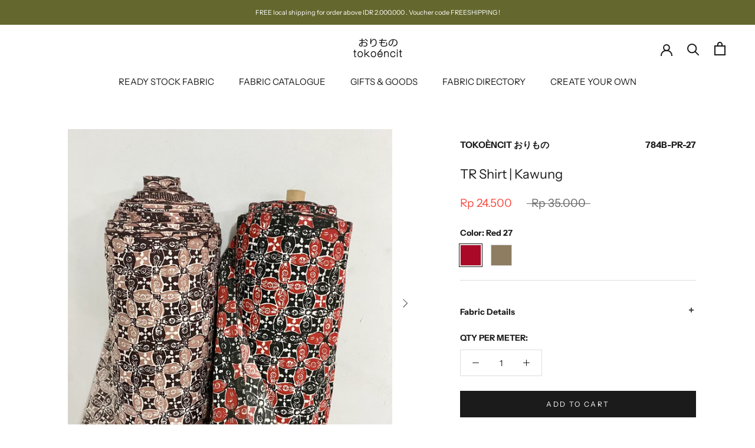

--- FILE ---
content_type: text/html; charset=utf-8
request_url: https://tokoencit.com/products/tr-shirt-kawung
body_size: 31832
content:
<!doctype html>

<html class="no-js" lang="en">
  <head>
<meta name="smart-seo-integrated" content="true" /><title>TR Shirt | Kawung</title>
<meta name="description" content="Fabric Details Fabric 784B-PR TR Shirt w/w 50&quot; / 130 gsm comp 65% Polyester, 35% Rayon" />
<meta name="smartseo-keyword" content="" />
<meta name="smartseo-timestamp" content="0" /><meta charset="utf-8"> 
    <meta http-equiv="X-UA-Compatible" content="IE=edge,chrome=1">
    <meta name="viewport" content="width=device-width, initial-scale=1.0, height=device-height, minimum-scale=1.0, user-scalable=0">
    <meta name="theme-color" content="">
	<meta name="google-site-verification" content="f8mG7xsjvgURnoyb_aZE41dXso5JcFGT0cGXKck7N9U" />
    <meta name="p:domain_verify" content="097b79820624b0df407b682471bc412b"/><link rel="stylesheet" href="//code.jquery.com/ui/1.12.1/themes/base/jquery-ui.css">
    <link rel="canonical" href="https://tokoencit.com/products/tr-shirt-kawung"><link rel="shortcut icon" href="//tokoencit.com/cdn/shop/files/Favicon_SHopify_TKE_32x32.jpg?v=1684208821" type="image/png"><meta property="og:type" content="product">
  <meta property="og:title" content="TR Shirt | Kawung"><meta property="og:image" content="http://tokoencit.com/cdn/shop/products/83B436C6-8264-46D1-A9FF-76C624D79564_grande.jpg?v=1588823635">
    <meta property="og:image:secure_url" content="https://tokoencit.com/cdn/shop/products/83B436C6-8264-46D1-A9FF-76C624D79564_grande.jpg?v=1588823635"><meta property="og:image" content="http://tokoencit.com/cdn/shop/products/BDAFAF55-8755-422A-A38E-8D17918B36ED_grande.jpg?v=1588823635">
    <meta property="og:image:secure_url" content="https://tokoencit.com/cdn/shop/products/BDAFAF55-8755-422A-A38E-8D17918B36ED_grande.jpg?v=1588823635"><meta property="og:image" content="http://tokoencit.com/cdn/shop/products/ED3D31CA-1BC4-4B8E-845F-5345966174A9_grande.jpg?v=1588823635">
    <meta property="og:image:secure_url" content="https://tokoencit.com/cdn/shop/products/ED3D31CA-1BC4-4B8E-845F-5345966174A9_grande.jpg?v=1588823635"><meta property="product:price:amount" content="24,500">
  <meta property="product:price:currency" content="IDR"><meta property="og:description" content="Fabric Details Fabric 784B-PR TR Shirt w/w 50&quot; / 130 gsm comp 65% Polyester, 35% Rayon"><meta property="og:url" content="https://tokoencit.com/products/tr-shirt-kawung">
<meta property="og:site_name" content="Tokoèncit おりもの"><meta name="twitter:card" content="summary"><meta name="twitter:title" content="TR Shirt | Kawung">
  <meta name="twitter:description" content="Fabric Details



Fabric
784B-PR TR Shirt


w/w

50&quot; / 130 gsm



comp
65% Polyester, 35% Rayon


">
  <meta name="twitter:image" content="https://tokoencit.com/cdn/shop/products/83B436C6-8264-46D1-A9FF-76C624D79564_600x600_crop_center.jpg?v=1588823635">

    <script>window.performance && window.performance.mark && window.performance.mark('shopify.content_for_header.start');</script><meta name="google-site-verification" content="Aro0mZfFIuy8tByPQYAkg4jy2vY4GCVSKjrSXYyaslk">
<meta id="shopify-digital-wallet" name="shopify-digital-wallet" content="/6974341171/digital_wallets/dialog">
<link rel="alternate" type="application/json+oembed" href="https://tokoencit.com/products/tr-shirt-kawung.oembed">
<script async="async" src="/checkouts/internal/preloads.js?locale=en-ID"></script>
<script id="shopify-features" type="application/json">{"accessToken":"cc8d8f50f0189a4c004087df6518e64a","betas":["rich-media-storefront-analytics"],"domain":"tokoencit.com","predictiveSearch":true,"shopId":6974341171,"locale":"en"}</script>
<script>var Shopify = Shopify || {};
Shopify.shop = "toko-encit.myshopify.com";
Shopify.locale = "en";
Shopify.currency = {"active":"IDR","rate":"1.0"};
Shopify.country = "ID";
Shopify.theme = {"name":"Prestige","id":76140085299,"schema_name":"Prestige","schema_version":"4.3.3","theme_store_id":null,"role":"main"};
Shopify.theme.handle = "null";
Shopify.theme.style = {"id":null,"handle":null};
Shopify.cdnHost = "tokoencit.com/cdn";
Shopify.routes = Shopify.routes || {};
Shopify.routes.root = "/";</script>
<script type="module">!function(o){(o.Shopify=o.Shopify||{}).modules=!0}(window);</script>
<script>!function(o){function n(){var o=[];function n(){o.push(Array.prototype.slice.apply(arguments))}return n.q=o,n}var t=o.Shopify=o.Shopify||{};t.loadFeatures=n(),t.autoloadFeatures=n()}(window);</script>
<script id="shop-js-analytics" type="application/json">{"pageType":"product"}</script>
<script defer="defer" async type="module" src="//tokoencit.com/cdn/shopifycloud/shop-js/modules/v2/client.init-shop-cart-sync_C5BV16lS.en.esm.js"></script>
<script defer="defer" async type="module" src="//tokoencit.com/cdn/shopifycloud/shop-js/modules/v2/chunk.common_CygWptCX.esm.js"></script>
<script type="module">
  await import("//tokoencit.com/cdn/shopifycloud/shop-js/modules/v2/client.init-shop-cart-sync_C5BV16lS.en.esm.js");
await import("//tokoencit.com/cdn/shopifycloud/shop-js/modules/v2/chunk.common_CygWptCX.esm.js");

  window.Shopify.SignInWithShop?.initShopCartSync?.({"fedCMEnabled":true,"windoidEnabled":true});

</script>
<script>(function() {
  var isLoaded = false;
  function asyncLoad() {
    if (isLoaded) return;
    isLoaded = true;
    var urls = ["https:\/\/cdn.shopify.com\/s\/files\/1\/0069\/7434\/1171\/t\/10\/assets\/globo.filter.init.js?shop=toko-encit.myshopify.com","https:\/\/chimpstatic.com\/mcjs-connected\/js\/users\/3415aa75fd81e35abb3ca615d\/2c920e0a7f19b77c44cdb81e9.js?shop=toko-encit.myshopify.com","https:\/\/formbuilder.hulkapps.com\/skeletopapp.js?shop=toko-encit.myshopify.com","\/\/shopify.privy.com\/widget.js?shop=toko-encit.myshopify.com","https:\/\/cdn.nfcube.com\/instafeed-3edee6bbd06d66918508fa44ca7f155a.js?shop=toko-encit.myshopify.com","https:\/\/cdn-bundler.nice-team.net\/app\/js\/bundler.js?shop=toko-encit.myshopify.com"];
    for (var i = 0; i < urls.length; i++) {
      var s = document.createElement('script');
      s.type = 'text/javascript';
      s.async = true;
      s.src = urls[i];
      var x = document.getElementsByTagName('script')[0];
      x.parentNode.insertBefore(s, x);
    }
  };
  if(window.attachEvent) {
    window.attachEvent('onload', asyncLoad);
  } else {
    window.addEventListener('load', asyncLoad, false);
  }
})();</script>
<script id="__st">var __st={"a":6974341171,"offset":25200,"reqid":"6c9a1172-a97c-4467-8d00-49d68e179eae-1768672063","pageurl":"tokoencit.com\/products\/tr-shirt-kawung","u":"916c7c638447","p":"product","rtyp":"product","rid":4478066130995};</script>
<script>window.ShopifyPaypalV4VisibilityTracking = true;</script>
<script id="captcha-bootstrap">!function(){'use strict';const t='contact',e='account',n='new_comment',o=[[t,t],['blogs',n],['comments',n],[t,'customer']],c=[[e,'customer_login'],[e,'guest_login'],[e,'recover_customer_password'],[e,'create_customer']],r=t=>t.map((([t,e])=>`form[action*='/${t}']:not([data-nocaptcha='true']) input[name='form_type'][value='${e}']`)).join(','),a=t=>()=>t?[...document.querySelectorAll(t)].map((t=>t.form)):[];function s(){const t=[...o],e=r(t);return a(e)}const i='password',u='form_key',d=['recaptcha-v3-token','g-recaptcha-response','h-captcha-response',i],f=()=>{try{return window.sessionStorage}catch{return}},m='__shopify_v',_=t=>t.elements[u];function p(t,e,n=!1){try{const o=window.sessionStorage,c=JSON.parse(o.getItem(e)),{data:r}=function(t){const{data:e,action:n}=t;return t[m]||n?{data:e,action:n}:{data:t,action:n}}(c);for(const[e,n]of Object.entries(r))t.elements[e]&&(t.elements[e].value=n);n&&o.removeItem(e)}catch(o){console.error('form repopulation failed',{error:o})}}const l='form_type',E='cptcha';function T(t){t.dataset[E]=!0}const w=window,h=w.document,L='Shopify',v='ce_forms',y='captcha';let A=!1;((t,e)=>{const n=(g='f06e6c50-85a8-45c8-87d0-21a2b65856fe',I='https://cdn.shopify.com/shopifycloud/storefront-forms-hcaptcha/ce_storefront_forms_captcha_hcaptcha.v1.5.2.iife.js',D={infoText:'Protected by hCaptcha',privacyText:'Privacy',termsText:'Terms'},(t,e,n)=>{const o=w[L][v],c=o.bindForm;if(c)return c(t,g,e,D).then(n);var r;o.q.push([[t,g,e,D],n]),r=I,A||(h.body.append(Object.assign(h.createElement('script'),{id:'captcha-provider',async:!0,src:r})),A=!0)});var g,I,D;w[L]=w[L]||{},w[L][v]=w[L][v]||{},w[L][v].q=[],w[L][y]=w[L][y]||{},w[L][y].protect=function(t,e){n(t,void 0,e),T(t)},Object.freeze(w[L][y]),function(t,e,n,w,h,L){const[v,y,A,g]=function(t,e,n){const i=e?o:[],u=t?c:[],d=[...i,...u],f=r(d),m=r(i),_=r(d.filter((([t,e])=>n.includes(e))));return[a(f),a(m),a(_),s()]}(w,h,L),I=t=>{const e=t.target;return e instanceof HTMLFormElement?e:e&&e.form},D=t=>v().includes(t);t.addEventListener('submit',(t=>{const e=I(t);if(!e)return;const n=D(e)&&!e.dataset.hcaptchaBound&&!e.dataset.recaptchaBound,o=_(e),c=g().includes(e)&&(!o||!o.value);(n||c)&&t.preventDefault(),c&&!n&&(function(t){try{if(!f())return;!function(t){const e=f();if(!e)return;const n=_(t);if(!n)return;const o=n.value;o&&e.removeItem(o)}(t);const e=Array.from(Array(32),(()=>Math.random().toString(36)[2])).join('');!function(t,e){_(t)||t.append(Object.assign(document.createElement('input'),{type:'hidden',name:u})),t.elements[u].value=e}(t,e),function(t,e){const n=f();if(!n)return;const o=[...t.querySelectorAll(`input[type='${i}']`)].map((({name:t})=>t)),c=[...d,...o],r={};for(const[a,s]of new FormData(t).entries())c.includes(a)||(r[a]=s);n.setItem(e,JSON.stringify({[m]:1,action:t.action,data:r}))}(t,e)}catch(e){console.error('failed to persist form',e)}}(e),e.submit())}));const S=(t,e)=>{t&&!t.dataset[E]&&(n(t,e.some((e=>e===t))),T(t))};for(const o of['focusin','change'])t.addEventListener(o,(t=>{const e=I(t);D(e)&&S(e,y())}));const B=e.get('form_key'),M=e.get(l),P=B&&M;t.addEventListener('DOMContentLoaded',(()=>{const t=y();if(P)for(const e of t)e.elements[l].value===M&&p(e,B);[...new Set([...A(),...v().filter((t=>'true'===t.dataset.shopifyCaptcha))])].forEach((e=>S(e,t)))}))}(h,new URLSearchParams(w.location.search),n,t,e,['guest_login'])})(!0,!0)}();</script>
<script integrity="sha256-4kQ18oKyAcykRKYeNunJcIwy7WH5gtpwJnB7kiuLZ1E=" data-source-attribution="shopify.loadfeatures" defer="defer" src="//tokoencit.com/cdn/shopifycloud/storefront/assets/storefront/load_feature-a0a9edcb.js" crossorigin="anonymous"></script>
<script data-source-attribution="shopify.dynamic_checkout.dynamic.init">var Shopify=Shopify||{};Shopify.PaymentButton=Shopify.PaymentButton||{isStorefrontPortableWallets:!0,init:function(){window.Shopify.PaymentButton.init=function(){};var t=document.createElement("script");t.src="https://tokoencit.com/cdn/shopifycloud/portable-wallets/latest/portable-wallets.en.js",t.type="module",document.head.appendChild(t)}};
</script>
<script data-source-attribution="shopify.dynamic_checkout.buyer_consent">
  function portableWalletsHideBuyerConsent(e){var t=document.getElementById("shopify-buyer-consent"),n=document.getElementById("shopify-subscription-policy-button");t&&n&&(t.classList.add("hidden"),t.setAttribute("aria-hidden","true"),n.removeEventListener("click",e))}function portableWalletsShowBuyerConsent(e){var t=document.getElementById("shopify-buyer-consent"),n=document.getElementById("shopify-subscription-policy-button");t&&n&&(t.classList.remove("hidden"),t.removeAttribute("aria-hidden"),n.addEventListener("click",e))}window.Shopify?.PaymentButton&&(window.Shopify.PaymentButton.hideBuyerConsent=portableWalletsHideBuyerConsent,window.Shopify.PaymentButton.showBuyerConsent=portableWalletsShowBuyerConsent);
</script>
<script data-source-attribution="shopify.dynamic_checkout.cart.bootstrap">document.addEventListener("DOMContentLoaded",(function(){function t(){return document.querySelector("shopify-accelerated-checkout-cart, shopify-accelerated-checkout")}if(t())Shopify.PaymentButton.init();else{new MutationObserver((function(e,n){t()&&(Shopify.PaymentButton.init(),n.disconnect())})).observe(document.body,{childList:!0,subtree:!0})}}));
</script>

<script>window.performance && window.performance.mark && window.performance.mark('shopify.content_for_header.end');</script>
    
    <link rel="stylesheet" href="//tokoencit.com/cdn/shop/t/10/assets/theme.scss.css?v=94552030375661667491765357045">
    <link rel="stylesheet" href="//tokoencit.com/cdn/shop/t/10/assets/custom.css?v=78581010151658213521570001187">


    <script>
      // This allows to expose several variables to the global scope, to be used in scripts
      window.theme = {
        template: "product",
        localeRootUrl: '',
        shopCurrency: "IDR",
        moneyFormat: "Rp {{amount_no_decimals}}",
        moneyWithCurrencyFormat: "Rp {{amount_no_decimals}}",
        useNativeMultiCurrency: false,
        currencyConversionEnabled: false,
        currencyConversionMoneyFormat: "money_format",
        currencyConversionRoundAmounts: true,
        productImageSize: "square",
        searchMode: "product,article",
        showPageTransition: false,
        showElementStaggering: false,
        showImageZooming: false
      };

      window.languages = {
        cartAddNote: "Add Order Note",
        cartEditNote: "Edit Order Note",
        productImageLoadingError: "This image could not be loaded. Please try to reload the page.",
        productFormAddToCart: "Add to cart",
        productFormUnavailable: "Unavailable",
        productFormSoldOut: "Sold Out",
        shippingEstimatorOneResult: "1 option available:",
        shippingEstimatorMoreResults: "{{count}} options available:",
        shippingEstimatorNoResults: "No shipping could be found"
      };

      window.lazySizesConfig = {
        loadHidden: false,
        hFac: 0.5,
        expFactor: 2,
        ricTimeout: 150,
        lazyClass: 'Image--lazyLoad',
        loadingClass: 'Image--lazyLoading',
        loadedClass: 'Image--lazyLoaded'
      };

      document.documentElement.className = document.documentElement.className.replace('no-js', 'js');
      document.documentElement.style.setProperty('--window-height', window.innerHeight + 'px');

      // We do a quick detection of some features (we could use Modernizr but for so little...)
      (function() {
        document.documentElement.className += ((window.CSS && window.CSS.supports('(position: sticky) or (position: -webkit-sticky)')) ? ' supports-sticky' : ' no-supports-sticky');
        document.documentElement.className += (window.matchMedia('(-moz-touch-enabled: 1), (hover: none)')).matches ? ' no-supports-hover' : ' supports-hover';
      }());

      // This code is done to force reload the page when the back button is hit (which allows to fix stale data on cart, for instance)
      if (performance.navigation.type === 2) {
        location.reload(true);
      }
    </script>

    <script src="//tokoencit.com/cdn/shop/t/10/assets/lazysizes.min.js?v=174358363404432586981568985160" async></script>

    
<script src="https://polyfill-fastly.net/v3/polyfill.min.js?unknown=polyfill&features=fetch,Element.prototype.closest,Element.prototype.remove,Element.prototype.classList,Array.prototype.includes,Array.prototype.fill,Object.assign,CustomEvent,IntersectionObserver,IntersectionObserverEntry,URL" defer></script>
    <script src="//tokoencit.com/cdn/shop/t/10/assets/libs.min.js?v=88466822118989791001568985160" defer></script>
    <script src="//tokoencit.com/cdn/shop/t/10/assets/theme.min.js?v=96057007606334809641568985161" defer></script>
    <script src="//tokoencit.com/cdn/shop/t/10/assets/custom.js?v=8814717088703906631568985160" defer></script>

     <!-- Image swap code end. Do not change GSEND -->
    
    
  <script type="application/ld+json">
  {
    "@context": "http://schema.org",
    "@type": "Product",
    "offers": [{
          "@type": "Offer",
          "name": "Red 27",
          "availability":"https://schema.org/InStock",
          "price": "24,500",
          "priceCurrency": "IDR",
          "priceValidUntil": "2026-01-28","sku": "784B-PR-27","url": "https://tokoencit.com/products/tr-shirt-kawung?variant=31767496163379"
        },
{
          "@type": "Offer",
          "name": "Beige 34",
          "availability":"https://schema.org/InStock",
          "price": "24,500",
          "priceCurrency": "IDR",
          "priceValidUntil": "2026-01-28","sku": "784B-PR-34","url": "https://tokoencit.com/products/tr-shirt-kawung?variant=31767496196147"
        }
],
      "gtin8": "96163379",
      "productId": "96163379",

    "brand": {
      "name": "Tokoèncit おりもの"
    },
    "name": "TR Shirt | Kawung",
    "description": "Fabric Details\n\n\n\nFabric\n784B-PR TR Shirt\n\n\nw\/w\n\n50\" \/ 130 gsm\n\n\n\ncomp\n65% Polyester, 35% Rayon\n\n\n",
    "category": "Fabric",
    "url": "https://tokoencit.com/products/tr-shirt-kawung",
    "sku": "784B-PR-27",
    "image": {
      "@type": "ImageObject",
      "url": "https://tokoencit.com/cdn/shop/products/83B436C6-8264-46D1-A9FF-76C624D79564_1024x.jpg?v=1588823635",
      "image": "https://tokoencit.com/cdn/shop/products/83B436C6-8264-46D1-A9FF-76C624D79564_1024x.jpg?v=1588823635",
      "name": "TR Shirt | Kawung",
      "width": "1024",
      "height": "1024"
    }
  }
  </script>

  
				        <style>
				            .intl-tel-input .country-list .country-name,.intl-tel-input .country-list .dial-code,.intl-tel-input .country-list .flag-box{vertical-align:middle }.intl-tel-input{position:relative;display:block }.intl-tel-input *{box-sizing:border-box;-moz-box-sizing:border-box }.intl-tel-input .hide{display:none }.intl-tel-input .v-hide{visibility:hidden }.intl-tel-input input,.intl-tel-input input[type=tel],.intl-tel-input input[type=text]{position:relative;z-index:0;margin-top:0!important;margin-bottom:0!important;padding-right:36px;margin-right:0 }.intl-tel-input .flag-container{position:absolute;top:0;bottom:0;right:0;padding:1px }.intl-tel-input .selected-flag{z-index:1;position:relative;width:36px;height:100%;padding:0 0 0 8px }.intl-tel-input .selected-flag .iti-flag{position:absolute;top:0;bottom:0;margin:auto }.intl-tel-input .selected-flag .iti-arrow{position:absolute;top:50%;margin-top:-2px;right:6px;width:0;height:0;border-left:3px solid transparent;border-right:3px solid transparent;border-top:4px solid #555 }.intl-tel-input .selected-flag .iti-arrow.up{border-top:none;border-bottom:4px solid #555 }.intl-tel-input .country-list{position:absolute;z-index:2;list-style:none;text-align:left;padding:0;margin:0 0 0 -1px;box-shadow:1px 1px 4px rgba(0,0,0,.2);background-color:#fff;border:1px solid #CCC;white-space:nowrap;max-height:200px;overflow-y:scroll }.intl-tel-input .country-list .country.highlight,.intl-tel-input.allow-dropdown .flag-container:hover .selected-flag{background-color:rgba(0,0,0,.05) }.intl-tel-input .country-list.dropup{bottom:100%;margin-bottom:-1px }.intl-tel-input .country-list .flag-box{display:inline-block;width:20px }@media (max-width:500px){.intl-tel-input .country-list{white-space:normal }}.intl-tel-input .country-list .divider{padding-bottom:5px;margin-bottom:5px;border-bottom:1px solid #CCC }.intl-tel-input .country-list .country{padding:5px 10px }.intl-tel-input .country-list .country .dial-code{color:#999 }.intl-tel-input .country-list .country-name,.intl-tel-input .country-list .flag-box{margin-right:6px }.intl-tel-input.allow-dropdown input,.intl-tel-input.allow-dropdown input[type=tel],.intl-tel-input.allow-dropdown input[type=text],.intl-tel-input.separate-dial-code input,.intl-tel-input.separate-dial-code input[type=tel],.intl-tel-input.separate-dial-code input[type=text]{padding-right:6px;padding-left:52px;margin-left:0 }.intl-tel-input.allow-dropdown .flag-container,.intl-tel-input.separate-dial-code .flag-container{right:auto;left:0 }.intl-tel-input.allow-dropdown .selected-flag,.intl-tel-input.separate-dial-code .selected-flag{width:46px }.intl-tel-input.allow-dropdown .flag-container:hover{cursor:pointer }.intl-tel-input.allow-dropdown input[disabled]+.flag-container:hover,.intl-tel-input.allow-dropdown input[readonly]+.flag-container:hover{cursor:default }.intl-tel-input.allow-dropdown input[disabled]+.flag-container:hover .selected-flag,.intl-tel-input.allow-dropdown input[readonly]+.flag-container:hover .selected-flag{background-color:transparent }.intl-tel-input.separate-dial-code .selected-flag{background-color:rgba(0,0,0,.05);display:table }.intl-tel-input.separate-dial-code .selected-dial-code{display:table-cell;vertical-align:middle;padding-left:28px }.intl-tel-input.separate-dial-code.iti-sdc-2 input,.intl-tel-input.separate-dial-code.iti-sdc-2 input[type=tel],.intl-tel-input.separate-dial-code.iti-sdc-2 input[type=text]{padding-left:66px }.intl-tel-input.separate-dial-code.iti-sdc-2 .selected-flag{width:60px }.intl-tel-input.separate-dial-code.allow-dropdown.iti-sdc-2 input,.intl-tel-input.separate-dial-code.allow-dropdown.iti-sdc-2 input[type=tel],.intl-tel-input.separate-dial-code.allow-dropdown.iti-sdc-2 input[type=text]{padding-left:76px }.intl-tel-input.separate-dial-code.allow-dropdown.iti-sdc-2 .selected-flag{width:70px }.intl-tel-input.separate-dial-code.iti-sdc-3 input,.intl-tel-input.separate-dial-code.iti-sdc-3 input[type=tel],.intl-tel-input.separate-dial-code.iti-sdc-3 input[type=text]{padding-left:74px }.intl-tel-input.separate-dial-code.iti-sdc-3 .selected-flag{width:68px }.intl-tel-input.separate-dial-code.allow-dropdown.iti-sdc-3 input,.intl-tel-input.separate-dial-code.allow-dropdown.iti-sdc-3 input[type=tel],.intl-tel-input.separate-dial-code.allow-dropdown.iti-sdc-3 input[type=text]{padding-left:84px }.intl-tel-input.separate-dial-code.allow-dropdown.iti-sdc-3 .selected-flag{width:78px }.intl-tel-input.separate-dial-code.iti-sdc-4 input,.intl-tel-input.separate-dial-code.iti-sdc-4 input[type=tel],.intl-tel-input.separate-dial-code.iti-sdc-4 input[type=text]{padding-left:82px }.intl-tel-input.separate-dial-code.iti-sdc-4 .selected-flag{width:76px }.intl-tel-input.separate-dial-code.allow-dropdown.iti-sdc-4 input,.intl-tel-input.separate-dial-code.allow-dropdown.iti-sdc-4 input[type=tel],.intl-tel-input.separate-dial-code.allow-dropdown.iti-sdc-4 input[type=text]{padding-left:92px }.intl-tel-input.separate-dial-code.allow-dropdown.iti-sdc-4 .selected-flag{width:86px }.intl-tel-input.separate-dial-code.iti-sdc-5 input,.intl-tel-input.separate-dial-code.iti-sdc-5 input[type=tel],.intl-tel-input.separate-dial-code.iti-sdc-5 input[type=text]{padding-left:90px }.intl-tel-input.separate-dial-code.iti-sdc-5 .selected-flag{width:84px }.intl-tel-input.separate-dial-code.allow-dropdown.iti-sdc-5 input,.intl-tel-input.separate-dial-code.allow-dropdown.iti-sdc-5 input[type=tel],.intl-tel-input.separate-dial-code.allow-dropdown.iti-sdc-5 input[type=text]{padding-left:100px }.intl-tel-input.separate-dial-code.allow-dropdown.iti-sdc-5 .selected-flag{width:94px }.intl-tel-input.iti-container{position:absolute;top:-1000px;left:-1000px;z-index:1060;padding:1px }.intl-tel-input.iti-container:hover{cursor:pointer }.iti-mobile .intl-tel-input.iti-container{top:30px;bottom:30px;left:30px;right:30px;position:fixed; z-index: 99999;}.iti-mobile .intl-tel-input .country-list{max-height:100%;width:100% }.iti-mobile .intl-tel-input .country-list .country{padding:10px;line-height:1.5em }.iti-flag{width:20px }.iti-flag.be{width:18px }.iti-flag.ch{width:15px }.iti-flag.mc{width:19px }.iti-flag.ac{height:10px;background-position:0 0 }.iti-flag.ad{height:14px;background-position:-22px 0 }.iti-flag.ae{height:10px;background-position:-44px 0 }.iti-flag.af{height:14px;background-position:-66px 0 }.iti-flag.ag{height:14px;background-position:-88px 0 }.iti-flag.ai{height:10px;background-position:-110px 0 }.iti-flag.al{height:15px;background-position:-132px 0 }.iti-flag.am{height:10px;background-position:-154px 0 }.iti-flag.ao{height:14px;background-position:-176px 0 }.iti-flag.aq{height:14px;background-position:-198px 0 }.iti-flag.ar{height:13px;background-position:-220px 0 }.iti-flag.as{height:10px;background-position:-242px 0 }.iti-flag.at{height:14px;background-position:-264px 0 }.iti-flag.au{height:10px;background-position:-286px 0 }.iti-flag.aw{height:14px;background-position:-308px 0 }.iti-flag.ax{height:13px;background-position:-330px 0 }.iti-flag.az{height:10px;background-position:-352px 0 }.iti-flag.ba{height:10px;background-position:-374px 0 }.iti-flag.bb{height:14px;background-position:-396px 0 }.iti-flag.bd{height:12px;background-position:-418px 0 }.iti-flag.be{height:15px;background-position:-440px 0 }.iti-flag.bf{height:14px;background-position:-460px 0 }.iti-flag.bg{height:12px;background-position:-482px 0 }.iti-flag.bh{height:12px;background-position:-504px 0 }.iti-flag.bi{height:12px;background-position:-526px 0 }.iti-flag.bj{height:14px;background-position:-548px 0 }.iti-flag.bl{height:14px;background-position:-570px 0 }.iti-flag.bm{height:10px;background-position:-592px 0 }.iti-flag.bn{height:10px;background-position:-614px 0 }.iti-flag.bo{height:14px;background-position:-636px 0 }.iti-flag.bq{height:14px;background-position:-658px 0 }.iti-flag.br{height:14px;background-position:-680px 0 }.iti-flag.bs{height:10px;background-position:-702px 0 }.iti-flag.bt{height:14px;background-position:-724px 0 }.iti-flag.bv{height:15px;background-position:-746px 0 }.iti-flag.bw{height:14px;background-position:-768px 0 }.iti-flag.by{height:10px;background-position:-790px 0 }.iti-flag.bz{height:14px;background-position:-812px 0 }.iti-flag.ca{height:10px;background-position:-834px 0 }.iti-flag.cc{height:10px;background-position:-856px 0 }.iti-flag.cd{height:15px;background-position:-878px 0 }.iti-flag.cf{height:14px;background-position:-900px 0 }.iti-flag.cg{height:14px;background-position:-922px 0 }.iti-flag.ch{height:15px;background-position:-944px 0 }.iti-flag.ci{height:14px;background-position:-961px 0 }.iti-flag.ck{height:10px;background-position:-983px 0 }.iti-flag.cl{height:14px;background-position:-1005px 0 }.iti-flag.cm{height:14px;background-position:-1027px 0 }.iti-flag.cn{height:14px;background-position:-1049px 0 }.iti-flag.co{height:14px;background-position:-1071px 0 }.iti-flag.cp{height:14px;background-position:-1093px 0 }.iti-flag.cr{height:12px;background-position:-1115px 0 }.iti-flag.cu{height:10px;background-position:-1137px 0 }.iti-flag.cv{height:12px;background-position:-1159px 0 }.iti-flag.cw{height:14px;background-position:-1181px 0 }.iti-flag.cx{height:10px;background-position:-1203px 0 }.iti-flag.cy{height:14px;background-position:-1225px 0 }.iti-flag.cz{height:14px;background-position:-1247px 0 }.iti-flag.de{height:12px;background-position:-1269px 0 }.iti-flag.dg{height:10px;background-position:-1291px 0 }.iti-flag.dj{height:14px;background-position:-1313px 0 }.iti-flag.dk{height:15px;background-position:-1335px 0 }.iti-flag.dm{height:10px;background-position:-1357px 0 }.iti-flag.do{height:14px;background-position:-1379px 0 }.iti-flag.dz{height:14px;background-position:-1401px 0 }.iti-flag.ea{height:14px;background-position:-1423px 0 }.iti-flag.ec{height:14px;background-position:-1445px 0 }.iti-flag.ee{height:13px;background-position:-1467px 0 }.iti-flag.eg{height:14px;background-position:-1489px 0 }.iti-flag.eh{height:10px;background-position:-1511px 0 }.iti-flag.er{height:10px;background-position:-1533px 0 }.iti-flag.es{height:14px;background-position:-1555px 0 }.iti-flag.et{height:10px;background-position:-1577px 0 }.iti-flag.eu{height:14px;background-position:-1599px 0 }.iti-flag.fi{height:12px;background-position:-1621px 0 }.iti-flag.fj{height:10px;background-position:-1643px 0 }.iti-flag.fk{height:10px;background-position:-1665px 0 }.iti-flag.fm{height:11px;background-position:-1687px 0 }.iti-flag.fo{height:15px;background-position:-1709px 0 }.iti-flag.fr{height:14px;background-position:-1731px 0 }.iti-flag.ga{height:15px;background-position:-1753px 0 }.iti-flag.gb{height:10px;background-position:-1775px 0 }.iti-flag.gd{height:12px;background-position:-1797px 0 }.iti-flag.ge{height:14px;background-position:-1819px 0 }.iti-flag.gf{height:14px;background-position:-1841px 0 }.iti-flag.gg{height:14px;background-position:-1863px 0 }.iti-flag.gh{height:14px;background-position:-1885px 0 }.iti-flag.gi{height:10px;background-position:-1907px 0 }.iti-flag.gl{height:14px;background-position:-1929px 0 }.iti-flag.gm{height:14px;background-position:-1951px 0 }.iti-flag.gn{height:14px;background-position:-1973px 0 }.iti-flag.gp{height:14px;background-position:-1995px 0 }.iti-flag.gq{height:14px;background-position:-2017px 0 }.iti-flag.gr{height:14px;background-position:-2039px 0 }.iti-flag.gs{height:10px;background-position:-2061px 0 }.iti-flag.gt{height:13px;background-position:-2083px 0 }.iti-flag.gu{height:11px;background-position:-2105px 0 }.iti-flag.gw{height:10px;background-position:-2127px 0 }.iti-flag.gy{height:12px;background-position:-2149px 0 }.iti-flag.hk{height:14px;background-position:-2171px 0 }.iti-flag.hm{height:10px;background-position:-2193px 0 }.iti-flag.hn{height:10px;background-position:-2215px 0 }.iti-flag.hr{height:10px;background-position:-2237px 0 }.iti-flag.ht{height:12px;background-position:-2259px 0 }.iti-flag.hu{height:10px;background-position:-2281px 0 }.iti-flag.ic{height:14px;background-position:-2303px 0 }.iti-flag.id{height:14px;background-position:-2325px 0 }.iti-flag.ie{height:10px;background-position:-2347px 0 }.iti-flag.il{height:15px;background-position:-2369px 0 }.iti-flag.im{height:10px;background-position:-2391px 0 }.iti-flag.in{height:14px;background-position:-2413px 0 }.iti-flag.io{height:10px;background-position:-2435px 0 }.iti-flag.iq{height:14px;background-position:-2457px 0 }.iti-flag.ir{height:12px;background-position:-2479px 0 }.iti-flag.is{height:15px;background-position:-2501px 0 }.iti-flag.it{height:14px;background-position:-2523px 0 }.iti-flag.je{height:12px;background-position:-2545px 0 }.iti-flag.jm{height:10px;background-position:-2567px 0 }.iti-flag.jo{height:10px;background-position:-2589px 0 }.iti-flag.jp{height:14px;background-position:-2611px 0 }.iti-flag.ke{height:14px;background-position:-2633px 0 }.iti-flag.kg{height:12px;background-position:-2655px 0 }.iti-flag.kh{height:13px;background-position:-2677px 0 }.iti-flag.ki{height:10px;background-position:-2699px 0 }.iti-flag.km{height:12px;background-position:-2721px 0 }.iti-flag.kn{height:14px;background-position:-2743px 0 }.iti-flag.kp{height:10px;background-position:-2765px 0 }.iti-flag.kr{height:14px;background-position:-2787px 0 }.iti-flag.kw{height:10px;background-position:-2809px 0 }.iti-flag.ky{height:10px;background-position:-2831px 0 }.iti-flag.kz{height:10px;background-position:-2853px 0 }.iti-flag.la{height:14px;background-position:-2875px 0 }.iti-flag.lb{height:14px;background-position:-2897px 0 }.iti-flag.lc{height:10px;background-position:-2919px 0 }.iti-flag.li{height:12px;background-position:-2941px 0 }.iti-flag.lk{height:10px;background-position:-2963px 0 }.iti-flag.lr{height:11px;background-position:-2985px 0 }.iti-flag.ls{height:14px;background-position:-3007px 0 }.iti-flag.lt{height:12px;background-position:-3029px 0 }.iti-flag.lu{height:12px;background-position:-3051px 0 }.iti-flag.lv{height:10px;background-position:-3073px 0 }.iti-flag.ly{height:10px;background-position:-3095px 0 }.iti-flag.ma{height:14px;background-position:-3117px 0 }.iti-flag.mc{height:15px;background-position:-3139px 0 }.iti-flag.md{height:10px;background-position:-3160px 0 }.iti-flag.me{height:10px;background-position:-3182px 0 }.iti-flag.mf{height:14px;background-position:-3204px 0 }.iti-flag.mg{height:14px;background-position:-3226px 0 }.iti-flag.mh{height:11px;background-position:-3248px 0 }.iti-flag.mk{height:10px;background-position:-3270px 0 }.iti-flag.ml{height:14px;background-position:-3292px 0 }.iti-flag.mm{height:14px;background-position:-3314px 0 }.iti-flag.mn{height:10px;background-position:-3336px 0 }.iti-flag.mo{height:14px;background-position:-3358px 0 }.iti-flag.mp{height:10px;background-position:-3380px 0 }.iti-flag.mq{height:14px;background-position:-3402px 0 }.iti-flag.mr{height:14px;background-position:-3424px 0 }.iti-flag.ms{height:10px;background-position:-3446px 0 }.iti-flag.mt{height:14px;background-position:-3468px 0 }.iti-flag.mu{height:14px;background-position:-3490px 0 }.iti-flag.mv{height:14px;background-position:-3512px 0 }.iti-flag.mw{height:14px;background-position:-3534px 0 }.iti-flag.mx{height:12px;background-position:-3556px 0 }.iti-flag.my{height:10px;background-position:-3578px 0 }.iti-flag.mz{height:14px;background-position:-3600px 0 }.iti-flag.na{height:14px;background-position:-3622px 0 }.iti-flag.nc{height:10px;background-position:-3644px 0 }.iti-flag.ne{width:18px;height:15px;background-position:-3666px 0 }.iti-flag.nf{height:10px;background-position:-3686px 0 }.iti-flag.ng{height:10px;background-position:-3708px 0 }.iti-flag.ni{height:12px;background-position:-3730px 0 }.iti-flag.nl{height:14px;background-position:-3752px 0 }.iti-flag.no{height:15px;background-position:-3774px 0 }.iti-flag.np{width:13px;height:15px;background-position:-3796px 0 }.iti-flag.nr{height:10px;background-position:-3811px 0 }.iti-flag.nu{height:10px;background-position:-3833px 0 }.iti-flag.nz{height:10px;background-position:-3855px 0 }.iti-flag.om{height:10px;background-position:-3877px 0 }.iti-flag.pa{height:14px;background-position:-3899px 0 }.iti-flag.pe{height:14px;background-position:-3921px 0 }.iti-flag.pf{height:14px;background-position:-3943px 0 }.iti-flag.pg{height:15px;background-position:-3965px 0 }.iti-flag.ph{height:10px;background-position:-3987px 0 }.iti-flag.pk{height:14px;background-position:-4009px 0 }.iti-flag.pl{height:13px;background-position:-4031px 0 }.iti-flag.pm{height:14px;background-position:-4053px 0 }.iti-flag.pn{height:10px;background-position:-4075px 0 }.iti-flag.pr{height:14px;background-position:-4097px 0 }.iti-flag.ps{height:10px;background-position:-4119px 0 }.iti-flag.pt{height:14px;background-position:-4141px 0 }.iti-flag.pw{height:13px;background-position:-4163px 0 }.iti-flag.py{height:11px;background-position:-4185px 0 }.iti-flag.qa{height:8px;background-position:-4207px 0 }.iti-flag.re{height:14px;background-position:-4229px 0 }.iti-flag.ro{height:14px;background-position:-4251px 0 }.iti-flag.rs{height:14px;background-position:-4273px 0 }.iti-flag.ru{height:14px;background-position:-4295px 0 }.iti-flag.rw{height:14px;background-position:-4317px 0 }.iti-flag.sa{height:14px;background-position:-4339px 0 }.iti-flag.sb{height:10px;background-position:-4361px 0 }.iti-flag.sc{height:10px;background-position:-4383px 0 }.iti-flag.sd{height:10px;background-position:-4405px 0 }.iti-flag.se{height:13px;background-position:-4427px 0 }.iti-flag.sg{height:14px;background-position:-4449px 0 }.iti-flag.sh{height:10px;background-position:-4471px 0 }.iti-flag.si{height:10px;background-position:-4493px 0 }.iti-flag.sj{height:15px;background-position:-4515px 0 }.iti-flag.sk{height:14px;background-position:-4537px 0 }.iti-flag.sl{height:14px;background-position:-4559px 0 }.iti-flag.sm{height:15px;background-position:-4581px 0 }.iti-flag.sn{height:14px;background-position:-4603px 0 }.iti-flag.so{height:14px;background-position:-4625px 0 }.iti-flag.sr{height:14px;background-position:-4647px 0 }.iti-flag.ss{height:10px;background-position:-4669px 0 }.iti-flag.st{height:10px;background-position:-4691px 0 }.iti-flag.sv{height:12px;background-position:-4713px 0 }.iti-flag.sx{height:14px;background-position:-4735px 0 }.iti-flag.sy{height:14px;background-position:-4757px 0 }.iti-flag.sz{height:14px;background-position:-4779px 0 }.iti-flag.ta{height:10px;background-position:-4801px 0 }.iti-flag.tc{height:10px;background-position:-4823px 0 }.iti-flag.td{height:14px;background-position:-4845px 0 }.iti-flag.tf{height:14px;background-position:-4867px 0 }.iti-flag.tg{height:13px;background-position:-4889px 0 }.iti-flag.th{height:14px;background-position:-4911px 0 }.iti-flag.tj{height:10px;background-position:-4933px 0 }.iti-flag.tk{height:10px;background-position:-4955px 0 }.iti-flag.tl{height:10px;background-position:-4977px 0 }.iti-flag.tm{height:14px;background-position:-4999px 0 }.iti-flag.tn{height:14px;background-position:-5021px 0 }.iti-flag.to{height:10px;background-position:-5043px 0 }.iti-flag.tr{height:14px;background-position:-5065px 0 }.iti-flag.tt{height:12px;background-position:-5087px 0 }.iti-flag.tv{height:10px;background-position:-5109px 0 }.iti-flag.tw{height:14px;background-position:-5131px 0 }.iti-flag.tz{height:14px;background-position:-5153px 0 }.iti-flag.ua{height:14px;background-position:-5175px 0 }.iti-flag.ug{height:14px;background-position:-5197px 0 }.iti-flag.um{height:11px;background-position:-5219px 0 }.iti-flag.un{height:14px;background-position:-5241px 0 }.iti-flag.us{height:11px;background-position:-5263px 0 }.iti-flag.uy{height:14px;background-position:-5285px 0 }.iti-flag.uz{height:10px;background-position:-5307px 0 }.iti-flag.va{width:15px;height:15px;background-position:-5329px 0 }.iti-flag.vc{height:14px;background-position:-5346px 0 }.iti-flag.ve{height:14px;background-position:-5368px 0 }.iti-flag.vg{height:10px;background-position:-5390px 0 }.iti-flag.vi{height:14px;background-position:-5412px 0 }.iti-flag.vn{height:14px;background-position:-5434px 0  }.iti-flag.vu{height:12px;background-position:-5456px 0 }.iti-flag.wf{height:14px;background-position:-5478px 0 }.iti-flag.ws{height:10px;background-position:-5500px 0 }.iti-flag.xk{height:15px;background-position:-5522px 0 }.iti-flag.ye{height:14px;background-position:-5544px 0 }.iti-flag.yt{height:14px;background-position:-5566px 0 }.iti-flag.za{height:14px;background-position:-5588px 0 }.iti-flag.zm{height:14px;background-position:-5610px 0 }.iti-flag.zw{height:10px;background-position:-5632px 0 }.iti-flag{height:15px;box-shadow:0 0 1px 0 #888;background-image:url(https://productoption.hulkapps.com/images/flags.png);background-repeat:no-repeat;background-color:#DBDBDB;background-position:20px 0 }@media (-webkit-min-device-pixel-ratio:2),(min-resolution:192dpi){.iti-flag{background-size:5652px 15px;background-image:url(https://productoption.hulkapps.com/images/flags@2x.png) }}.iti-flag.np{background-color:transparent }.cart-property .property_name{font-weight:400;padding-right:0;min-width:auto;width:auto }.input_file+label{cursor:pointer;padding:3px 10px;width:auto;text-align:center;margin:0;background:#f4f8fb;border:1px solid #dbe1e8 }#error-msg,.hulkapps_with_discount{color:red }.discount_error{border-color:red }.edit_form input,.edit_form select,.edit_form textarea{min-height:44px!important }.hulkapps_summary{font-size:14px;display:block;color:red; }.hulkapps-summary-line-discount-code{margin:10px 0;display:block }.actual_price{text-decoration:line-through }.hide{display:none }input.error{border:1px solid #FF7C7C }#valid-msg{color:#00C900 }.edit_cart_option{margin-top:10px!important;display:none;cursor: pointer;border: 1px solid transparent;border-radius: 2px;color: #fff;font-weight: 600;text-transform: uppercase;letter-spacing: 0.08em;font-size: 14px;padding: 8px 15px;}.hulkapps_discount_hide{margin-top:10px;display:flex!important;align-items:center;justify-content:flex-end }.hulkapps_discount_code{width:auto !important;margin:0 12px 0 0 !important;}.discount_code_box{display:none;margin-bottom:10px;text-align:right }@media screen and (max-width:480px){.hulkapps_discount_code{width:100% }.hulkapps_option_name,.hulkapps_option_value{display:block!important }.hulkapp_close,.hulkapp_save{margin-bottom:8px }}@media screen and (max-width:991px){.hulkapps_option_name,.hulkapps_option_value{display:block!important;width:100%!important;max-width:100%!important }.hulkapps_discount_button{height:40px }}body.body_fixed{overflow:hidden;}select.hulkapps_dd{padding-right:30px!important }.cb_render .hulkapps_option_value label{display:flex!important;align-items:center }.dd_multi_render select{padding-right:5px!important;min-height:80px!important }.hulkapps-tooltip{position:relative;display:inline-block;cursor:pointer;vertical-align:middle }.hulkapps-tooltip img{display:block;}.hulkapps-tooltip .hulkapps-tooltip-inner{position:absolute;bottom:calc(100% + 5px);background:#000;left:-8px;color:#fff;box-shadow:0 6px 30px rgba(0,0,0,.08);opacity:0;visibility:hidden;transition:all ease-in-out .5s;border-radius:5px;font-size:13px;text-align:center;z-index:999;white-space:nowrap;padding: 7px;}.hulkapps-tooltip:hover .hulkapps-tooltip-inner{opacity:1;visibility:visible }.hulkapps-tooltip .hulkapps-tooltip-inner:after{content:"";position:absolute;top:100%;left:11px;border-width:5px;border-style:solid;border-color:#000 transparent transparent transparent;}.hulkapps-tooltip.bottom .hulkapps-tooltip-inner{bottom:auto;top:calc(100% + 5px);padding:0 }.hulkapps-tooltip.bottom .hulkapps-tooltip-inner:after{bottom:100%;top:auto;border-color:transparent transparent #000 }.hulkapps-tooltip .hulkapps-tooltip-inner.swatch-tooltip{left: 1px;}.hulkapps-tooltip .hulkapps-tooltip-inner.swatch-tooltip p{margin:0 0 5px;color:#fff;white-space:normal; }.hulkapps-tooltip .hulkapps-tooltip-inner.swatch-tooltip img{max-width:100% }.hulkapps-tooltip .hulkapps-tooltip-inner.swatch-tooltip img.circle{border-radius:50% }.hulkapp_save,button.hulkapp_close,.hulkapps_discount_button{cursor: pointer;border-radius: 2px;font-weight: 600;text-transform: none;letter-spacing: 0.08em;font-size: 14px;padding: 8px 15px;}.hulkapps-cart-original-total{display:block;}.hulkapps-tooltip .hulkapps-tooltip-inner.multiswatch-tooltip{left: 1px;}.hulkapps-tooltip .hulkapps-tooltip-inner.multiswatch-tooltip p{margin:0 0 5px;color:#fff;white-space:normal; }.hulkapps-tooltip .hulkapps-tooltip-inner.multiswatch-tooltip img{max-width:100% }.hulkapps-tooltip .hulkapps-tooltip-inner.multiswatch-tooltip img.circle{border-radius:50% }.hulkapp_save,button.hulkapp_close,.hulkapps_discount_button{cursor: pointer;border-radius: 2px;font-weight: 600;text-transform: none;letter-spacing: 0.08em;font-size: 14px;padding: 8px 15px;}.hulkapps-cart-original-total{display:block;} .discount-tag{ background: #ebebeb; padding: 5px 10px; border-radius: 5px; display: inline-block; margin-right: 30px; color: #000000;} .discount-tag .close-ajax-tag{ position: relative; width:15px; height:15px; display:inline-block; margin-left:5px; vertical-align:middle; cursor:pointer; } .discount-tag .close-ajax-tag:after, .discount-tag .close-ajax-tag:before{ content:; position:absolute; top:50%; left:50%; transform:translate(-50%, -50%) rotate(45deg); width:2px; height:10px; background-color:#3d3d3d; } .discount-tag .close-ajax-tag:before{ width:10px; height:2px; } .hulkapps_discount_code{max-width: 50%;}.discount-tag{ background: #ebebeb; padding: 5px 10px; border-radius: 5px; display: inline-block; margin-right: 30px; } .discount-tag .close-tag{ position: relative; width:15px; height:15px; display:inline-block; margin-left:5px; vertical-align:middle; cursor:pointer; } .discount-tag .close-tag:after, .discount-tag .close-tag:before{ content:''; position:absolute; top:50%; left:50%; transform:translate(-50%, -50%) rotate(45deg); width:2px; height:10px; background-color:#3d3d3d; } .discount-tag .close-tag:before{ width:10px; height:2px; } .after_discount_price{ font-weight: bold; } .final-total{ font-weight: normal; margin-right: 30px; }@media screen and (max-width:991px){body.body_fixed{position:fixed;top:0;right:0;left:0;bottom:0}} @media only screen and (max-width: 749px){ .hulkapps_swatch_option{ margin-bottom: 10px !important; }} @media (max-width: 767px){ #hulkapp_popupOverlay { padding-top: 10px !important; }.hulkapps_discount_code { width: 100% !important; }}.hulkapps-volumes{display:block;width:100%;} 
				        </style>
				        <script>
				          
				            window.hulkapps = {
				              shop_slug: "toko-encit",
				              store_id: "toko-encit.myshopify.com",
				              money_format: "Rp {{amount_no_decimals}}",
				              cart: null,
				              product: null,
				              product_collections: null,
				              product_variants: null,
				              is_volume_discount: null,
				              is_product_option: false,
				              product_id: null,
				              page_type: null,
				              po_url: "https://productoption.hulkapps.com",
				              vd_url: "https://volumediscount.hulkapps.com",
				              customer: null
				            }
				            
				          

				          
				            window.hulkapps.page_type = "product"
				            window.hulkapps.product_id = "4478066130995";
				            window.hulkapps.product = {"id":4478066130995,"title":"TR Shirt | Kawung","handle":"tr-shirt-kawung","description":"\u003ch4\u003eFabric Details\u003c\/h4\u003e\n\u003ctable width=\"100%\"\u003e\n\u003ctbody\u003e\n\u003ctr\u003e\n\u003ctd\u003eFabric\u003c\/td\u003e\n\u003ctd\u003e784B-PR TR Shirt\u003c\/td\u003e\n\u003c\/tr\u003e\n\u003ctr\u003e\n\u003ctd\u003ew\/w\u003c\/td\u003e\n\u003ctd\u003e\n\u003cp\u003e50\" \/ 130 gsm\u003c\/p\u003e\n\u003c\/td\u003e\n\u003c\/tr\u003e\n\u003ctr\u003e\n\u003ctd\u003ecomp\u003c\/td\u003e\n\u003ctd\u003e65% Polyester, 35% Rayon\u003c\/td\u003e\n\u003c\/tr\u003e\n\u003c\/tbody\u003e\n\u003c\/table\u003e","published_at":"2020-03-24T10:40:23+07:00","created_at":"2020-03-24T13:54:22+07:00","vendor":"Tokoèncit おりもの","type":"Fabric","tags":["65%Polyester 35% Rayon","784B","Color_Beige","Color_Red","Composition_Polyester","Composition_Rayon","Design_Batik","Fabric_Woven","New price","Type_Print"],"price":2450000,"price_min":2450000,"price_max":2450000,"available":true,"price_varies":false,"compare_at_price":3500000,"compare_at_price_min":3500000,"compare_at_price_max":3500000,"compare_at_price_varies":false,"variants":[{"id":31767496163379,"title":"Red 27","option1":"Red 27","option2":null,"option3":null,"sku":"784B-PR-27","requires_shipping":true,"taxable":true,"featured_image":{"id":14173658153011,"product_id":4478066130995,"position":1,"created_at":"2020-05-07T10:53:55+07:00","updated_at":"2020-05-07T10:53:55+07:00","alt":null,"width":1280,"height":1280,"src":"\/\/tokoencit.com\/cdn\/shop\/products\/83B436C6-8264-46D1-A9FF-76C624D79564.jpg?v=1588823635","variant_ids":[31767496163379]},"available":true,"name":"TR Shirt | Kawung - Red 27","public_title":"Red 27","options":["Red 27"],"price":2450000,"weight":165,"compare_at_price":3500000,"inventory_management":"shopify","barcode":"96163379","featured_media":{"alt":null,"id":6344956215347,"position":1,"preview_image":{"aspect_ratio":1.0,"height":1280,"width":1280,"src":"\/\/tokoencit.com\/cdn\/shop\/products\/83B436C6-8264-46D1-A9FF-76C624D79564.jpg?v=1588823635"}},"requires_selling_plan":false,"selling_plan_allocations":[]},{"id":31767496196147,"title":"Beige 34","option1":"Beige 34","option2":null,"option3":null,"sku":"784B-PR-34","requires_shipping":true,"taxable":true,"featured_image":{"id":14173658284083,"product_id":4478066130995,"position":6,"created_at":"2020-05-07T10:53:55+07:00","updated_at":"2020-05-07T10:53:56+07:00","alt":null,"width":1280,"height":1280,"src":"\/\/tokoencit.com\/cdn\/shop\/products\/864BD53F-8E52-4FB5-847A-8D50A92DA54E.jpg?v=1588823636","variant_ids":[31767496196147]},"available":true,"name":"TR Shirt | Kawung - Beige 34","public_title":"Beige 34","options":["Beige 34"],"price":2450000,"weight":165,"compare_at_price":3500000,"inventory_management":"shopify","barcode":"96196147","featured_media":{"alt":null,"id":6344956379187,"position":6,"preview_image":{"aspect_ratio":1.0,"height":1280,"width":1280,"src":"\/\/tokoencit.com\/cdn\/shop\/products\/864BD53F-8E52-4FB5-847A-8D50A92DA54E.jpg?v=1588823636"}},"requires_selling_plan":false,"selling_plan_allocations":[]}],"images":["\/\/tokoencit.com\/cdn\/shop\/products\/83B436C6-8264-46D1-A9FF-76C624D79564.jpg?v=1588823635","\/\/tokoencit.com\/cdn\/shop\/products\/BDAFAF55-8755-422A-A38E-8D17918B36ED.jpg?v=1588823635","\/\/tokoencit.com\/cdn\/shop\/products\/ED3D31CA-1BC4-4B8E-845F-5345966174A9.jpg?v=1588823635","\/\/tokoencit.com\/cdn\/shop\/products\/39BBB222-E73C-4BE6-84FC-AE386D794879.jpg?v=1588823635","\/\/tokoencit.com\/cdn\/shop\/products\/8424E664-7CCF-47F1-A25F-4C79AEBB9A78.jpg?v=1588823636","\/\/tokoencit.com\/cdn\/shop\/products\/864BD53F-8E52-4FB5-847A-8D50A92DA54E.jpg?v=1588823636"],"featured_image":"\/\/tokoencit.com\/cdn\/shop\/products\/83B436C6-8264-46D1-A9FF-76C624D79564.jpg?v=1588823635","options":["Color"],"media":[{"alt":null,"id":6344956215347,"position":1,"preview_image":{"aspect_ratio":1.0,"height":1280,"width":1280,"src":"\/\/tokoencit.com\/cdn\/shop\/products\/83B436C6-8264-46D1-A9FF-76C624D79564.jpg?v=1588823635"},"aspect_ratio":1.0,"height":1280,"media_type":"image","src":"\/\/tokoencit.com\/cdn\/shop\/products\/83B436C6-8264-46D1-A9FF-76C624D79564.jpg?v=1588823635","width":1280},{"alt":null,"id":6344956248115,"position":2,"preview_image":{"aspect_ratio":1.0,"height":1280,"width":1280,"src":"\/\/tokoencit.com\/cdn\/shop\/products\/BDAFAF55-8755-422A-A38E-8D17918B36ED.jpg?v=1588823635"},"aspect_ratio":1.0,"height":1280,"media_type":"image","src":"\/\/tokoencit.com\/cdn\/shop\/products\/BDAFAF55-8755-422A-A38E-8D17918B36ED.jpg?v=1588823635","width":1280},{"alt":null,"id":6344956280883,"position":3,"preview_image":{"aspect_ratio":1.0,"height":1280,"width":1280,"src":"\/\/tokoencit.com\/cdn\/shop\/products\/ED3D31CA-1BC4-4B8E-845F-5345966174A9.jpg?v=1588823635"},"aspect_ratio":1.0,"height":1280,"media_type":"image","src":"\/\/tokoencit.com\/cdn\/shop\/products\/ED3D31CA-1BC4-4B8E-845F-5345966174A9.jpg?v=1588823635","width":1280},{"alt":null,"id":6344956313651,"position":4,"preview_image":{"aspect_ratio":1.0,"height":1280,"width":1280,"src":"\/\/tokoencit.com\/cdn\/shop\/products\/39BBB222-E73C-4BE6-84FC-AE386D794879.jpg?v=1588823635"},"aspect_ratio":1.0,"height":1280,"media_type":"image","src":"\/\/tokoencit.com\/cdn\/shop\/products\/39BBB222-E73C-4BE6-84FC-AE386D794879.jpg?v=1588823635","width":1280},{"alt":null,"id":6344956346419,"position":5,"preview_image":{"aspect_ratio":1.0,"height":1280,"width":1280,"src":"\/\/tokoencit.com\/cdn\/shop\/products\/8424E664-7CCF-47F1-A25F-4C79AEBB9A78.jpg?v=1588823636"},"aspect_ratio":1.0,"height":1280,"media_type":"image","src":"\/\/tokoencit.com\/cdn\/shop\/products\/8424E664-7CCF-47F1-A25F-4C79AEBB9A78.jpg?v=1588823636","width":1280},{"alt":null,"id":6344956379187,"position":6,"preview_image":{"aspect_ratio":1.0,"height":1280,"width":1280,"src":"\/\/tokoencit.com\/cdn\/shop\/products\/864BD53F-8E52-4FB5-847A-8D50A92DA54E.jpg?v=1588823636"},"aspect_ratio":1.0,"height":1280,"media_type":"image","src":"\/\/tokoencit.com\/cdn\/shop\/products\/864BD53F-8E52-4FB5-847A-8D50A92DA54E.jpg?v=1588823636","width":1280}],"requires_selling_plan":false,"selling_plan_groups":[],"content":"\u003ch4\u003eFabric Details\u003c\/h4\u003e\n\u003ctable width=\"100%\"\u003e\n\u003ctbody\u003e\n\u003ctr\u003e\n\u003ctd\u003eFabric\u003c\/td\u003e\n\u003ctd\u003e784B-PR TR Shirt\u003c\/td\u003e\n\u003c\/tr\u003e\n\u003ctr\u003e\n\u003ctd\u003ew\/w\u003c\/td\u003e\n\u003ctd\u003e\n\u003cp\u003e50\" \/ 130 gsm\u003c\/p\u003e\n\u003c\/td\u003e\n\u003c\/tr\u003e\n\u003ctr\u003e\n\u003ctd\u003ecomp\u003c\/td\u003e\n\u003ctd\u003e65% Polyester, 35% Rayon\u003c\/td\u003e\n\u003c\/tr\u003e\n\u003c\/tbody\u003e\n\u003c\/table\u003e"} 
				                                               
				                                               
				            window.hulkapps.product_collection = []
				            
				              window.hulkapps.product_collection.push(267327733811)
				            
				              window.hulkapps.product_collection.push(503086678322)
				            
				              window.hulkapps.product_collection.push(92588900403)
				            
				              window.hulkapps.product_collection.push(99910451251)
				            
				              window.hulkapps.product_collection.push(99910516787)
				            
				              window.hulkapps.product_collection.push(267327766579)
				            
				              window.hulkapps.product_collection.push(99910352947)
				            
				              window.hulkapps.product_collection.push(496298721586)
				            
				              window.hulkapps.product_collection.push(166318604339)
				            
				              window.hulkapps.product_collection.push(99901276211)
				            
				                                     
				            window.hulkapps.product_variant = []
				            
				              window.hulkapps.product_variant.push(31767496163379)
				            
				              window.hulkapps.product_variant.push(31767496196147)
				            
				              
				            window.hulkapps.product_collections = window.hulkapps.product_collection.toString();
				            window.hulkapps.product_variants = window.hulkapps.product_variant.toString();                          
				                                               
				          

				        </script>

				        
				      <script src='https://volumediscount.hulkapps.com/hulkcode.js' defer='defer'></script>
  <style>.spf-filter-loading #gf-products > *:not(.spf-product--skeleton){visibility: hidden; opacity: 0}</style>
<script>
  document.getElementsByTagName('html')[0].classList.add('spf-filter-loading');
  window.addEventListener("globoFilterRenderCompleted",function(e){document.getElementsByTagName('html')[0].classList.remove('spf-filter-loading')})
  window.sortByRelevance = false;
  window.moneyFormat = "Rp {{amount_no_decimals}}";
  window.GloboMoneyFormat = "Rp {{amount_no_decimals}}";
  window.GloboMoneyWithCurrencyFormat = "Rp {{amount_no_decimals}}";
  window.filterPriceRate = 1;
  window.filterPriceAdjustment = 1;

  window.shopCurrency = "IDR";
  window.currentCurrency = "IDR";

  window.isMultiCurrency = false;
  window.globoFilterAssetsUrl = '//tokoencit.com/cdn/shop/t/10/assets/';
  window.assetsUrl = '//tokoencit.com/cdn/shop/t/10/assets/';
  window.filesUrl = '//tokoencit.com/cdn/shop/files/';
  var page_id = 0;
  var globo_filters_json = {"default":4982}
  var GloboFilterConfig = {
    api: {
      filterUrl: "https://filter-v1.globosoftware.net/filter",
      searchUrl: "https://filter-v1.globosoftware.net/search",
      url: "https://filter-v1.globosoftware.net",
    },
    shop: {
      name: "Tokoèncit おりもの",
      url: "https://tokoencit.com",
      domain: "toko-encit.myshopify.com",
      is_multicurrency: false,
      currency: "IDR",
      cur_currency: "IDR",
      cur_locale: "en",
      locale: "en",
      root_url: "",
      country_code: "ID",
      product_image: {width: 500, height: 500},
      no_image_url: "https://cdn.shopify.com/s/images/themes/product-1.png",
      themeStoreId: 855,
      swatches:  {"tag":{"#12green":{"mode":1,"color_1":"#319300"},"#05black":{"mode":1,"color_1":"#000"},"#01white":{"mode":1,"color_1":"#fff"}}},
      newUrlStruct: false,
      translation: {"default":{"search":{"suggestions":"Suggestions","collections":"Collections","pages":"Pages","products":"Products","view_all":"Search for","not_found":"Sorry, nothing found for"},"filter":{"filter_by":"Filter By","clear_all":"Clear All","clear":"Clear","in_stock":"In Stock","out_of_stock":"Out of Stock","ready_to_ship":"Ready to ship"},"sort":{"sort_by":"Sort By","manually":"Featured","availability_in_stock_first":"Availability","best_selling":"Best Selling","alphabetically_a_z":"Alphabetically, A-Z","alphabetically_z_a":"Alphabetically, Z-A","price_low_to_high":"Price, low to high","price_high_to_low":"Price, high to low","date_new_to_old":"Date, new to old","date_old_to_new":"Date, old to new","sale_off":"% Sale off"},"product":{"add_to_cart":"Add to cart","unavailable":"Unavailable","sold_out":"Sold out","sale":"Sale","load_more":"Load more","limit":"Show"},"labels":{"collection":"Collection","vendor":"Vendor","product-type":"Product Type","price":"Price","percent-sale":"Percent Sale","availability":"Availability","composition":"Composition","color":"Color","title":"Title","fabric-type":"Fabric Type","design":"Design","special-effect":"Special Effect"}}},
      redirects: null,
      images: ["26-maroon.jpg","26-maroon.png","beige-33.png","champagne-35.png","grey-307.png","l.-blue-18.png","lilac-2302.png","mint-13.png","password.jpg","rose-peach-3004.png","white-01.png","work_03.png","work_06.jpg","work_07.jpg","work_08.jpg","work_09.jpg","work_10.jpg","work_11.jpg","work_12.jpg","work_13.jpg","work_14.jpg"],
      settings: {"heading_color":"#1c1b1b","text_color":"#1c1b1b","text_light_color":"#6a6a6a","link_color":"#6a6a6a","background":"#ffffff","light_background":"#ffffff","product_on_sale_color":"#f94c43","button_background":"#1c1b1b","button_text_color":"#ffffff","header_background":"#ffffff","header_heading_color":"#1c1b1b","header_light_color":"#6a6a6a","footer_background":"#ffffff","footer_heading_color":"#1c1b1b","footer_text_color":"#6a6a6a","navigation_background":"#1c1b1b","navigation_text_color":"#ffffff","newsletter_popup_background":"#1c1b1b","newsletter_popup_text_color":"#ffffff","secondary_elements_background":"#1c1b1b","secondary_elements_text_color":"#ffffff","heading_font":{"error":"json not allowed for this object"},"heading_size":"large","uppercase_heading":false,"text_font":{"error":"json not allowed for this object"},"base_text_font_size":14,"currency_conversion_enabled":false,"currency_conversion_round_amounts":true,"currency_conversion_supported_currencies":"USD CAD EUR GBP","currency_conversion_money_format":"money_format","show_page_transition":false,"show_button_transition":false,"show_image_zooming":false,"show_element_staggering":false,"search_mode":"product,article","product_show_price_on_hover":false,"product_show_secondary_image":false,"product_info_alignment":"center","product_image_size":"square","product_list_horizontal_spacing":"medium","product_list_vertical_spacing":"small","cart_type":"drawer","cart_enable_notes":true,"cart_show_free_shipping_threshold":false,"cart_free_shipping_threshold":"50","share_image":null,"social_facebook":"https:\/\/www.facebook.com\/tokoencit","social_twitter":"","social_pinterest":"","social_instagram":"https:\/\/instagram.com\/tokoencit","social_vimeo":"","social_tumblr":"","social_youtube":"","social_linkedin":"","social_snapchat":"","social_fancy":"","favicon":"\/\/tokoencit.com\/cdn\/shop\/files\/Favicon_SHopify_TKE.jpg?v=1684208821","checkout_header_image":null,"checkout_logo_image":null,"checkout_logo_position":"center","checkout_logo_size":"small","checkout_body_background_image":null,"checkout_body_background_color":"#ffffff","checkout_input_background_color_mode":"white","checkout_sidebar_background_image":null,"checkout_sidebar_background_color":"#efefef","checkout_heading_font":"-apple-system, BlinkMacSystemFont, 'Segoe UI', Roboto, Helvetica, Arial, sans-serif, 'Apple Color Emoji', 'Segoe UI Emoji', 'Segoe UI Symbol'","checkout_body_font":"-apple-system, BlinkMacSystemFont, 'Segoe UI', Roboto, Helvetica, Arial, sans-serif, 'Apple Color Emoji', 'Segoe UI Emoji', 'Segoe UI Symbol'","checkout_accent_color":"#1c1b1b","checkout_button_color":"#1c1b1b","checkout_error_color":"#e32c2b","customer_layout":"customer_area"},
      separate_options: null,
      home_filter: false,
      page: "product",
      layout: "app"
    },
    taxes: null,
    special_countries: null,
    adjustments: null,

    year_make_model: {
      id: null
    },
    filter: {
      id: globo_filters_json[page_id] || globo_filters_json['default'] || 0,
      layout: 1,
      showCount: true,
      isLoadMore: 0,
      filter_on_search_page: true
    },
    search:{
      enable: true,
      zero_character_suggestion: false,
      layout: 1,
    },
    collection: {
      id:0,
      handle:'',
      sort: 'created-descending',
      tags: null,
      vendor: null,
      type: null,
      term: null,
      limit: 50,
      products_count: 0,
      excludeTags: null
    },
    customer: false,
    selector: {
      sortBy: '.collection-sorting',
      pagination: '.pagination:first, .paginate:first, .pagination-custom:first, #pagination:first, #gf_pagination_wrap',
      products: '.grid.grid-collage'
    }
  };

</script>
<script defer src="//tokoencit.com/cdn/shop/t/10/assets/v5.globo.filter.lib.js?v=7324695669460096131655724024"></script>

<link rel="preload stylesheet" href="//tokoencit.com/cdn/shop/t/10/assets/v5.globo.search.css?v=100816588894824515861655724016" as="style">



  <script>
    window.addEventListener('globoFilterRenderSearchCompleted', function () {
      if (document.querySelector('[data-action="close-search"]') !== null) {
        document.querySelector('[data-action="close-search"]').click();
      }
      setTimeout(function(){
        document.querySelector('.gl-d-searchbox-input').focus();
      }, 600);
    });
  </script>


  <!-- GSSTART Show variants. Do not change -->

<!-- Show variants code end. Do not change GSEND --><!-- BEGIN app block: shopify://apps/instafeed/blocks/head-block/c447db20-095d-4a10-9725-b5977662c9d5 --><link rel="preconnect" href="https://cdn.nfcube.com/">
<link rel="preconnect" href="https://scontent.cdninstagram.com/">


  <script>
    document.addEventListener('DOMContentLoaded', function () {
      let instafeedScript = document.createElement('script');

      
        instafeedScript.src = 'https://cdn.nfcube.com/instafeed-3edee6bbd06d66918508fa44ca7f155a.js';
      

      document.body.appendChild(instafeedScript);
    });
  </script>





<!-- END app block --><link href="https://monorail-edge.shopifysvc.com" rel="dns-prefetch">
<script>(function(){if ("sendBeacon" in navigator && "performance" in window) {try {var session_token_from_headers = performance.getEntriesByType('navigation')[0].serverTiming.find(x => x.name == '_s').description;} catch {var session_token_from_headers = undefined;}var session_cookie_matches = document.cookie.match(/_shopify_s=([^;]*)/);var session_token_from_cookie = session_cookie_matches && session_cookie_matches.length === 2 ? session_cookie_matches[1] : "";var session_token = session_token_from_headers || session_token_from_cookie || "";function handle_abandonment_event(e) {var entries = performance.getEntries().filter(function(entry) {return /monorail-edge.shopifysvc.com/.test(entry.name);});if (!window.abandonment_tracked && entries.length === 0) {window.abandonment_tracked = true;var currentMs = Date.now();var navigation_start = performance.timing.navigationStart;var payload = {shop_id: 6974341171,url: window.location.href,navigation_start,duration: currentMs - navigation_start,session_token,page_type: "product"};window.navigator.sendBeacon("https://monorail-edge.shopifysvc.com/v1/produce", JSON.stringify({schema_id: "online_store_buyer_site_abandonment/1.1",payload: payload,metadata: {event_created_at_ms: currentMs,event_sent_at_ms: currentMs}}));}}window.addEventListener('pagehide', handle_abandonment_event);}}());</script>
<script id="web-pixels-manager-setup">(function e(e,d,r,n,o){if(void 0===o&&(o={}),!Boolean(null===(a=null===(i=window.Shopify)||void 0===i?void 0:i.analytics)||void 0===a?void 0:a.replayQueue)){var i,a;window.Shopify=window.Shopify||{};var t=window.Shopify;t.analytics=t.analytics||{};var s=t.analytics;s.replayQueue=[],s.publish=function(e,d,r){return s.replayQueue.push([e,d,r]),!0};try{self.performance.mark("wpm:start")}catch(e){}var l=function(){var e={modern:/Edge?\/(1{2}[4-9]|1[2-9]\d|[2-9]\d{2}|\d{4,})\.\d+(\.\d+|)|Firefox\/(1{2}[4-9]|1[2-9]\d|[2-9]\d{2}|\d{4,})\.\d+(\.\d+|)|Chrom(ium|e)\/(9{2}|\d{3,})\.\d+(\.\d+|)|(Maci|X1{2}).+ Version\/(15\.\d+|(1[6-9]|[2-9]\d|\d{3,})\.\d+)([,.]\d+|)( \(\w+\)|)( Mobile\/\w+|) Safari\/|Chrome.+OPR\/(9{2}|\d{3,})\.\d+\.\d+|(CPU[ +]OS|iPhone[ +]OS|CPU[ +]iPhone|CPU IPhone OS|CPU iPad OS)[ +]+(15[._]\d+|(1[6-9]|[2-9]\d|\d{3,})[._]\d+)([._]\d+|)|Android:?[ /-](13[3-9]|1[4-9]\d|[2-9]\d{2}|\d{4,})(\.\d+|)(\.\d+|)|Android.+Firefox\/(13[5-9]|1[4-9]\d|[2-9]\d{2}|\d{4,})\.\d+(\.\d+|)|Android.+Chrom(ium|e)\/(13[3-9]|1[4-9]\d|[2-9]\d{2}|\d{4,})\.\d+(\.\d+|)|SamsungBrowser\/([2-9]\d|\d{3,})\.\d+/,legacy:/Edge?\/(1[6-9]|[2-9]\d|\d{3,})\.\d+(\.\d+|)|Firefox\/(5[4-9]|[6-9]\d|\d{3,})\.\d+(\.\d+|)|Chrom(ium|e)\/(5[1-9]|[6-9]\d|\d{3,})\.\d+(\.\d+|)([\d.]+$|.*Safari\/(?![\d.]+ Edge\/[\d.]+$))|(Maci|X1{2}).+ Version\/(10\.\d+|(1[1-9]|[2-9]\d|\d{3,})\.\d+)([,.]\d+|)( \(\w+\)|)( Mobile\/\w+|) Safari\/|Chrome.+OPR\/(3[89]|[4-9]\d|\d{3,})\.\d+\.\d+|(CPU[ +]OS|iPhone[ +]OS|CPU[ +]iPhone|CPU IPhone OS|CPU iPad OS)[ +]+(10[._]\d+|(1[1-9]|[2-9]\d|\d{3,})[._]\d+)([._]\d+|)|Android:?[ /-](13[3-9]|1[4-9]\d|[2-9]\d{2}|\d{4,})(\.\d+|)(\.\d+|)|Mobile Safari.+OPR\/([89]\d|\d{3,})\.\d+\.\d+|Android.+Firefox\/(13[5-9]|1[4-9]\d|[2-9]\d{2}|\d{4,})\.\d+(\.\d+|)|Android.+Chrom(ium|e)\/(13[3-9]|1[4-9]\d|[2-9]\d{2}|\d{4,})\.\d+(\.\d+|)|Android.+(UC? ?Browser|UCWEB|U3)[ /]?(15\.([5-9]|\d{2,})|(1[6-9]|[2-9]\d|\d{3,})\.\d+)\.\d+|SamsungBrowser\/(5\.\d+|([6-9]|\d{2,})\.\d+)|Android.+MQ{2}Browser\/(14(\.(9|\d{2,})|)|(1[5-9]|[2-9]\d|\d{3,})(\.\d+|))(\.\d+|)|K[Aa][Ii]OS\/(3\.\d+|([4-9]|\d{2,})\.\d+)(\.\d+|)/},d=e.modern,r=e.legacy,n=navigator.userAgent;return n.match(d)?"modern":n.match(r)?"legacy":"unknown"}(),u="modern"===l?"modern":"legacy",c=(null!=n?n:{modern:"",legacy:""})[u],f=function(e){return[e.baseUrl,"/wpm","/b",e.hashVersion,"modern"===e.buildTarget?"m":"l",".js"].join("")}({baseUrl:d,hashVersion:r,buildTarget:u}),m=function(e){var d=e.version,r=e.bundleTarget,n=e.surface,o=e.pageUrl,i=e.monorailEndpoint;return{emit:function(e){var a=e.status,t=e.errorMsg,s=(new Date).getTime(),l=JSON.stringify({metadata:{event_sent_at_ms:s},events:[{schema_id:"web_pixels_manager_load/3.1",payload:{version:d,bundle_target:r,page_url:o,status:a,surface:n,error_msg:t},metadata:{event_created_at_ms:s}}]});if(!i)return console&&console.warn&&console.warn("[Web Pixels Manager] No Monorail endpoint provided, skipping logging."),!1;try{return self.navigator.sendBeacon.bind(self.navigator)(i,l)}catch(e){}var u=new XMLHttpRequest;try{return u.open("POST",i,!0),u.setRequestHeader("Content-Type","text/plain"),u.send(l),!0}catch(e){return console&&console.warn&&console.warn("[Web Pixels Manager] Got an unhandled error while logging to Monorail."),!1}}}}({version:r,bundleTarget:l,surface:e.surface,pageUrl:self.location.href,monorailEndpoint:e.monorailEndpoint});try{o.browserTarget=l,function(e){var d=e.src,r=e.async,n=void 0===r||r,o=e.onload,i=e.onerror,a=e.sri,t=e.scriptDataAttributes,s=void 0===t?{}:t,l=document.createElement("script"),u=document.querySelector("head"),c=document.querySelector("body");if(l.async=n,l.src=d,a&&(l.integrity=a,l.crossOrigin="anonymous"),s)for(var f in s)if(Object.prototype.hasOwnProperty.call(s,f))try{l.dataset[f]=s[f]}catch(e){}if(o&&l.addEventListener("load",o),i&&l.addEventListener("error",i),u)u.appendChild(l);else{if(!c)throw new Error("Did not find a head or body element to append the script");c.appendChild(l)}}({src:f,async:!0,onload:function(){if(!function(){var e,d;return Boolean(null===(d=null===(e=window.Shopify)||void 0===e?void 0:e.analytics)||void 0===d?void 0:d.initialized)}()){var d=window.webPixelsManager.init(e)||void 0;if(d){var r=window.Shopify.analytics;r.replayQueue.forEach((function(e){var r=e[0],n=e[1],o=e[2];d.publishCustomEvent(r,n,o)})),r.replayQueue=[],r.publish=d.publishCustomEvent,r.visitor=d.visitor,r.initialized=!0}}},onerror:function(){return m.emit({status:"failed",errorMsg:"".concat(f," has failed to load")})},sri:function(e){var d=/^sha384-[A-Za-z0-9+/=]+$/;return"string"==typeof e&&d.test(e)}(c)?c:"",scriptDataAttributes:o}),m.emit({status:"loading"})}catch(e){m.emit({status:"failed",errorMsg:(null==e?void 0:e.message)||"Unknown error"})}}})({shopId: 6974341171,storefrontBaseUrl: "https://tokoencit.com",extensionsBaseUrl: "https://extensions.shopifycdn.com/cdn/shopifycloud/web-pixels-manager",monorailEndpoint: "https://monorail-edge.shopifysvc.com/unstable/produce_batch",surface: "storefront-renderer",enabledBetaFlags: ["2dca8a86"],webPixelsConfigList: [{"id":"832274738","configuration":"{\"config\":\"{\\\"pixel_id\\\":\\\"AW-696379759\\\",\\\"target_country\\\":\\\"ID\\\",\\\"gtag_events\\\":[{\\\"type\\\":\\\"search\\\",\\\"action_label\\\":\\\"AW-696379759\\\/E_NpCNiXxbMBEO_Sh8wC\\\"},{\\\"type\\\":\\\"begin_checkout\\\",\\\"action_label\\\":\\\"AW-696379759\\\/NRCSCNWXxbMBEO_Sh8wC\\\"},{\\\"type\\\":\\\"view_item\\\",\\\"action_label\\\":[\\\"AW-696379759\\\/M5pWCM-XxbMBEO_Sh8wC\\\",\\\"MC-TGTS08CBB5\\\"]},{\\\"type\\\":\\\"purchase\\\",\\\"action_label\\\":[\\\"AW-696379759\\\/QrbwCMyXxbMBEO_Sh8wC\\\",\\\"MC-TGTS08CBB5\\\"]},{\\\"type\\\":\\\"page_view\\\",\\\"action_label\\\":[\\\"AW-696379759\\\/mv70CMmXxbMBEO_Sh8wC\\\",\\\"MC-TGTS08CBB5\\\"]},{\\\"type\\\":\\\"add_payment_info\\\",\\\"action_label\\\":\\\"AW-696379759\\\/CvjCCNuXxbMBEO_Sh8wC\\\"},{\\\"type\\\":\\\"add_to_cart\\\",\\\"action_label\\\":\\\"AW-696379759\\\/XljaCNKXxbMBEO_Sh8wC\\\"}],\\\"enable_monitoring_mode\\\":false}\"}","eventPayloadVersion":"v1","runtimeContext":"OPEN","scriptVersion":"b2a88bafab3e21179ed38636efcd8a93","type":"APP","apiClientId":1780363,"privacyPurposes":[],"dataSharingAdjustments":{"protectedCustomerApprovalScopes":["read_customer_address","read_customer_email","read_customer_name","read_customer_personal_data","read_customer_phone"]}},{"id":"717422898","configuration":"{\"pixelCode\":\"CFN3KLRC77U53RHQ1990\"}","eventPayloadVersion":"v1","runtimeContext":"STRICT","scriptVersion":"22e92c2ad45662f435e4801458fb78cc","type":"APP","apiClientId":4383523,"privacyPurposes":["ANALYTICS","MARKETING","SALE_OF_DATA"],"dataSharingAdjustments":{"protectedCustomerApprovalScopes":["read_customer_address","read_customer_email","read_customer_name","read_customer_personal_data","read_customer_phone"]}},{"id":"257425714","configuration":"{\"pixel_id\":\"2726357757623086\",\"pixel_type\":\"facebook_pixel\",\"metaapp_system_user_token\":\"-\"}","eventPayloadVersion":"v1","runtimeContext":"OPEN","scriptVersion":"ca16bc87fe92b6042fbaa3acc2fbdaa6","type":"APP","apiClientId":2329312,"privacyPurposes":["ANALYTICS","MARKETING","SALE_OF_DATA"],"dataSharingAdjustments":{"protectedCustomerApprovalScopes":["read_customer_address","read_customer_email","read_customer_name","read_customer_personal_data","read_customer_phone"]}},{"id":"shopify-app-pixel","configuration":"{}","eventPayloadVersion":"v1","runtimeContext":"STRICT","scriptVersion":"0450","apiClientId":"shopify-pixel","type":"APP","privacyPurposes":["ANALYTICS","MARKETING"]},{"id":"shopify-custom-pixel","eventPayloadVersion":"v1","runtimeContext":"LAX","scriptVersion":"0450","apiClientId":"shopify-pixel","type":"CUSTOM","privacyPurposes":["ANALYTICS","MARKETING"]}],isMerchantRequest: false,initData: {"shop":{"name":"Tokoèncit おりもの","paymentSettings":{"currencyCode":"IDR"},"myshopifyDomain":"toko-encit.myshopify.com","countryCode":"ID","storefrontUrl":"https:\/\/tokoencit.com"},"customer":null,"cart":null,"checkout":null,"productVariants":[{"price":{"amount":24500.0,"currencyCode":"IDR"},"product":{"title":"TR Shirt | Kawung","vendor":"Tokoèncit おりもの","id":"4478066130995","untranslatedTitle":"TR Shirt | Kawung","url":"\/products\/tr-shirt-kawung","type":"Fabric"},"id":"31767496163379","image":{"src":"\/\/tokoencit.com\/cdn\/shop\/products\/83B436C6-8264-46D1-A9FF-76C624D79564.jpg?v=1588823635"},"sku":"784B-PR-27","title":"Red 27","untranslatedTitle":"Red 27"},{"price":{"amount":24500.0,"currencyCode":"IDR"},"product":{"title":"TR Shirt | Kawung","vendor":"Tokoèncit おりもの","id":"4478066130995","untranslatedTitle":"TR Shirt | Kawung","url":"\/products\/tr-shirt-kawung","type":"Fabric"},"id":"31767496196147","image":{"src":"\/\/tokoencit.com\/cdn\/shop\/products\/864BD53F-8E52-4FB5-847A-8D50A92DA54E.jpg?v=1588823636"},"sku":"784B-PR-34","title":"Beige 34","untranslatedTitle":"Beige 34"}],"purchasingCompany":null},},"https://tokoencit.com/cdn","fcfee988w5aeb613cpc8e4bc33m6693e112",{"modern":"","legacy":""},{"shopId":"6974341171","storefrontBaseUrl":"https:\/\/tokoencit.com","extensionBaseUrl":"https:\/\/extensions.shopifycdn.com\/cdn\/shopifycloud\/web-pixels-manager","surface":"storefront-renderer","enabledBetaFlags":"[\"2dca8a86\"]","isMerchantRequest":"false","hashVersion":"fcfee988w5aeb613cpc8e4bc33m6693e112","publish":"custom","events":"[[\"page_viewed\",{}],[\"product_viewed\",{\"productVariant\":{\"price\":{\"amount\":24500.0,\"currencyCode\":\"IDR\"},\"product\":{\"title\":\"TR Shirt | Kawung\",\"vendor\":\"Tokoèncit おりもの\",\"id\":\"4478066130995\",\"untranslatedTitle\":\"TR Shirt | Kawung\",\"url\":\"\/products\/tr-shirt-kawung\",\"type\":\"Fabric\"},\"id\":\"31767496163379\",\"image\":{\"src\":\"\/\/tokoencit.com\/cdn\/shop\/products\/83B436C6-8264-46D1-A9FF-76C624D79564.jpg?v=1588823635\"},\"sku\":\"784B-PR-27\",\"title\":\"Red 27\",\"untranslatedTitle\":\"Red 27\"}}]]"});</script><script>
  window.ShopifyAnalytics = window.ShopifyAnalytics || {};
  window.ShopifyAnalytics.meta = window.ShopifyAnalytics.meta || {};
  window.ShopifyAnalytics.meta.currency = 'IDR';
  var meta = {"product":{"id":4478066130995,"gid":"gid:\/\/shopify\/Product\/4478066130995","vendor":"Tokoèncit おりもの","type":"Fabric","handle":"tr-shirt-kawung","variants":[{"id":31767496163379,"price":2450000,"name":"TR Shirt | Kawung - Red 27","public_title":"Red 27","sku":"784B-PR-27"},{"id":31767496196147,"price":2450000,"name":"TR Shirt | Kawung - Beige 34","public_title":"Beige 34","sku":"784B-PR-34"}],"remote":false},"page":{"pageType":"product","resourceType":"product","resourceId":4478066130995,"requestId":"6c9a1172-a97c-4467-8d00-49d68e179eae-1768672063"}};
  for (var attr in meta) {
    window.ShopifyAnalytics.meta[attr] = meta[attr];
  }
</script>
<script class="analytics">
  (function () {
    var customDocumentWrite = function(content) {
      var jquery = null;

      if (window.jQuery) {
        jquery = window.jQuery;
      } else if (window.Checkout && window.Checkout.$) {
        jquery = window.Checkout.$;
      }

      if (jquery) {
        jquery('body').append(content);
      }
    };

    var hasLoggedConversion = function(token) {
      if (token) {
        return document.cookie.indexOf('loggedConversion=' + token) !== -1;
      }
      return false;
    }

    var setCookieIfConversion = function(token) {
      if (token) {
        var twoMonthsFromNow = new Date(Date.now());
        twoMonthsFromNow.setMonth(twoMonthsFromNow.getMonth() + 2);

        document.cookie = 'loggedConversion=' + token + '; expires=' + twoMonthsFromNow;
      }
    }

    var trekkie = window.ShopifyAnalytics.lib = window.trekkie = window.trekkie || [];
    if (trekkie.integrations) {
      return;
    }
    trekkie.methods = [
      'identify',
      'page',
      'ready',
      'track',
      'trackForm',
      'trackLink'
    ];
    trekkie.factory = function(method) {
      return function() {
        var args = Array.prototype.slice.call(arguments);
        args.unshift(method);
        trekkie.push(args);
        return trekkie;
      };
    };
    for (var i = 0; i < trekkie.methods.length; i++) {
      var key = trekkie.methods[i];
      trekkie[key] = trekkie.factory(key);
    }
    trekkie.load = function(config) {
      trekkie.config = config || {};
      trekkie.config.initialDocumentCookie = document.cookie;
      var first = document.getElementsByTagName('script')[0];
      var script = document.createElement('script');
      script.type = 'text/javascript';
      script.onerror = function(e) {
        var scriptFallback = document.createElement('script');
        scriptFallback.type = 'text/javascript';
        scriptFallback.onerror = function(error) {
                var Monorail = {
      produce: function produce(monorailDomain, schemaId, payload) {
        var currentMs = new Date().getTime();
        var event = {
          schema_id: schemaId,
          payload: payload,
          metadata: {
            event_created_at_ms: currentMs,
            event_sent_at_ms: currentMs
          }
        };
        return Monorail.sendRequest("https://" + monorailDomain + "/v1/produce", JSON.stringify(event));
      },
      sendRequest: function sendRequest(endpointUrl, payload) {
        // Try the sendBeacon API
        if (window && window.navigator && typeof window.navigator.sendBeacon === 'function' && typeof window.Blob === 'function' && !Monorail.isIos12()) {
          var blobData = new window.Blob([payload], {
            type: 'text/plain'
          });

          if (window.navigator.sendBeacon(endpointUrl, blobData)) {
            return true;
          } // sendBeacon was not successful

        } // XHR beacon

        var xhr = new XMLHttpRequest();

        try {
          xhr.open('POST', endpointUrl);
          xhr.setRequestHeader('Content-Type', 'text/plain');
          xhr.send(payload);
        } catch (e) {
          console.log(e);
        }

        return false;
      },
      isIos12: function isIos12() {
        return window.navigator.userAgent.lastIndexOf('iPhone; CPU iPhone OS 12_') !== -1 || window.navigator.userAgent.lastIndexOf('iPad; CPU OS 12_') !== -1;
      }
    };
    Monorail.produce('monorail-edge.shopifysvc.com',
      'trekkie_storefront_load_errors/1.1',
      {shop_id: 6974341171,
      theme_id: 76140085299,
      app_name: "storefront",
      context_url: window.location.href,
      source_url: "//tokoencit.com/cdn/s/trekkie.storefront.cd680fe47e6c39ca5d5df5f0a32d569bc48c0f27.min.js"});

        };
        scriptFallback.async = true;
        scriptFallback.src = '//tokoencit.com/cdn/s/trekkie.storefront.cd680fe47e6c39ca5d5df5f0a32d569bc48c0f27.min.js';
        first.parentNode.insertBefore(scriptFallback, first);
      };
      script.async = true;
      script.src = '//tokoencit.com/cdn/s/trekkie.storefront.cd680fe47e6c39ca5d5df5f0a32d569bc48c0f27.min.js';
      first.parentNode.insertBefore(script, first);
    };
    trekkie.load(
      {"Trekkie":{"appName":"storefront","development":false,"defaultAttributes":{"shopId":6974341171,"isMerchantRequest":null,"themeId":76140085299,"themeCityHash":"8211109540527981152","contentLanguage":"en","currency":"IDR","eventMetadataId":"d6a1d1e3-4c43-4203-a39f-6ed2575f1556"},"isServerSideCookieWritingEnabled":true,"monorailRegion":"shop_domain","enabledBetaFlags":["65f19447"]},"Session Attribution":{},"S2S":{"facebookCapiEnabled":true,"source":"trekkie-storefront-renderer","apiClientId":580111}}
    );

    var loaded = false;
    trekkie.ready(function() {
      if (loaded) return;
      loaded = true;

      window.ShopifyAnalytics.lib = window.trekkie;

      var originalDocumentWrite = document.write;
      document.write = customDocumentWrite;
      try { window.ShopifyAnalytics.merchantGoogleAnalytics.call(this); } catch(error) {};
      document.write = originalDocumentWrite;

      window.ShopifyAnalytics.lib.page(null,{"pageType":"product","resourceType":"product","resourceId":4478066130995,"requestId":"6c9a1172-a97c-4467-8d00-49d68e179eae-1768672063","shopifyEmitted":true});

      var match = window.location.pathname.match(/checkouts\/(.+)\/(thank_you|post_purchase)/)
      var token = match? match[1]: undefined;
      if (!hasLoggedConversion(token)) {
        setCookieIfConversion(token);
        window.ShopifyAnalytics.lib.track("Viewed Product",{"currency":"IDR","variantId":31767496163379,"productId":4478066130995,"productGid":"gid:\/\/shopify\/Product\/4478066130995","name":"TR Shirt | Kawung - Red 27","price":"24500.00","sku":"784B-PR-27","brand":"Tokoèncit おりもの","variant":"Red 27","category":"Fabric","nonInteraction":true,"remote":false},undefined,undefined,{"shopifyEmitted":true});
      window.ShopifyAnalytics.lib.track("monorail:\/\/trekkie_storefront_viewed_product\/1.1",{"currency":"IDR","variantId":31767496163379,"productId":4478066130995,"productGid":"gid:\/\/shopify\/Product\/4478066130995","name":"TR Shirt | Kawung - Red 27","price":"24500.00","sku":"784B-PR-27","brand":"Tokoèncit おりもの","variant":"Red 27","category":"Fabric","nonInteraction":true,"remote":false,"referer":"https:\/\/tokoencit.com\/products\/tr-shirt-kawung"});
      }
    });


        var eventsListenerScript = document.createElement('script');
        eventsListenerScript.async = true;
        eventsListenerScript.src = "//tokoencit.com/cdn/shopifycloud/storefront/assets/shop_events_listener-3da45d37.js";
        document.getElementsByTagName('head')[0].appendChild(eventsListenerScript);

})();</script>
<script
  defer
  src="https://tokoencit.com/cdn/shopifycloud/perf-kit/shopify-perf-kit-3.0.4.min.js"
  data-application="storefront-renderer"
  data-shop-id="6974341171"
  data-render-region="gcp-us-central1"
  data-page-type="product"
  data-theme-instance-id="76140085299"
  data-theme-name="Prestige"
  data-theme-version="4.3.3"
  data-monorail-region="shop_domain"
  data-resource-timing-sampling-rate="10"
  data-shs="true"
  data-shs-beacon="true"
  data-shs-export-with-fetch="true"
  data-shs-logs-sample-rate="1"
  data-shs-beacon-endpoint="https://tokoencit.com/api/collect"
></script>
</head>

  <body class="prestige--v4  template-product">
    <a class="PageSkipLink u-visually-hidden" href="#main">Skip to content</a>
    <span class="LoadingBar"></span>
    <div class="PageOverlay"></div>
    <div class="PageTransition"></div>

    <div id="shopify-section-popup" class="shopify-section"></div>
    <div id="shopify-section-sidebar-menu" class="shopify-section"><section id="sidebar-menu" class="SidebarMenu Drawer Drawer--small Drawer--fromLeft" aria-hidden="true" data-section-id="sidebar-menu" data-section-type="sidebar-menu">
    <header class="Drawer__Header" data-drawer-animated-left>
      <button class="Drawer__Close Icon-Wrapper--clickable" data-action="close-drawer" data-drawer-id="sidebar-menu" aria-label="Close navigation"><svg class="Icon Icon--close" role="presentation" viewBox="0 0 16 14">
      <path d="M15 0L1 14m14 0L1 0" stroke="currentColor" fill="none" fill-rule="evenodd"></path>
    </svg></button>
    </header>

    <div class="Drawer__Content">
      <div class="Drawer__Main" data-drawer-animated-left data-scrollable>
        <div class="Drawer__Container">
          <nav class="SidebarMenu__Nav SidebarMenu__Nav--primary" aria-label="Sidebar navigation"><div class="Collapsible"><button class="Collapsible__Button Heading u-h6" data-action="toggle-collapsible" aria-expanded="false">READY STOCK FABRIC<span class="Collapsible__Plus"></span>
                  </button>

                  <div class="Collapsible__Inner">
                    <div class="Collapsible__Content"><div class="Collapsible"><button class="Collapsible__Button Heading Text--subdued Link--primary u-h7" data-action="toggle-collapsible" aria-expanded="false">BY COMPOSITION<span class="Collapsible__Plus"></span>
                            </button>

                            <div class="Collapsible__Inner">
                              <div class="Collapsible__Content">
                                <ul class="Linklist Linklist--bordered Linklist--spacingLoose"><li class="Linklist__Item">
                                      <a href="/collections/lyocell-fabric" class="Text--subdued Link Link--primary">Tencel™</a>
                                    </li><li class="Linklist__Item">
                                      <a href="/collections/cotton-fabric" class="Text--subdued Link Link--primary">Cotton</a>
                                    </li><li class="Linklist__Item">
                                      <a href="/collections/pure-linen-fabric" class="Text--subdued Link Link--primary">Linen</a>
                                    </li><li class="Linklist__Item">
                                      <a href="/collections/viscose-fabric" class="Text--subdued Link Link--primary">Rayon / Viscose</a>
                                    </li><li class="Linklist__Item">
                                      <a href="/collections/shiny-fabric" class="Text--subdued Link Link--primary">Nylon</a>
                                    </li><li class="Linklist__Item">
                                      <a href="/collections/polyester-fabric" class="Text--subdued Link Link--primary">Polyester</a>
                                    </li><li class="Linklist__Item">
                                      <a href="/collections/spandex-fabric" class="Text--subdued Link Link--primary">Spandex</a>
                                    </li><li class="Linklist__Item">
                                      <a href="/collections/tc-cvc-fabric" class="Text--subdued Link Link--primary">TC</a>
                                    </li><li class="Linklist__Item">
                                      <a href="/collections/tr-fabric" class="Text--subdued Link Link--primary">TR</a>
                                    </li><li class="Linklist__Item">
                                      <a href="/collections/acrylic-fabric" class="Text--subdued Link Link--primary">Acrylic</a>
                                    </li><li class="Linklist__Item">
                                      <a href="/collections/bamboo-fabric" class="Text--subdued Link Link--primary">Bamboo</a>
                                    </li></ul>
                              </div>
                            </div></div><div class="Collapsible"><button class="Collapsible__Button Heading Text--subdued Link--primary u-h7" data-action="toggle-collapsible" aria-expanded="false">BY COLLECTION<span class="Collapsible__Plus"></span>
                            </button>

                            <div class="Collapsible__Inner">
                              <div class="Collapsible__Content">
                                <ul class="Linklist Linklist--bordered Linklist--spacingLoose"><li class="Linklist__Item">
                                      <a href="/collections/all-fabric" class="Text--subdued Link Link--primary">All Fabric</a>
                                    </li><li class="Linklist__Item">
                                      <a href="/collections/new-fabric" class="Text--subdued Link Link--primary">New Arrival</a>
                                    </li><li class="Linklist__Item">
                                      <a href="/collections/batik-sale" class="Text--subdued Link Link--primary">✨ Batik 50% OFF ✨</a>
                                    </li><li class="Linklist__Item">
                                      <a href="/collections/ellen-mckenna" class="Text--subdued Link Link--primary">POP with Ellen McKenna 🟠</a>
                                    </li><li class="Linklist__Item">
                                      <a href="/collections/mini-flowers" class="Text--subdued Link Link--primary">Mini Flowers 🌸</a>
                                    </li><li class="Linklist__Item">
                                      <a href="/collections/mocha-mousse" class="Text--subdued Link Link--primary">Colour of The Year</a>
                                    </li><li class="Linklist__Item">
                                      <a href="/collections/lyocell-fabric" class="Text--subdued Link Link--primary">Sustainable Fabric</a>
                                    </li><li class="Linklist__Item">
                                      <a href="/collections/designer-fabric" class="Text--subdued Link Link--primary">Designer Fabric</a>
                                    </li><li class="Linklist__Item">
                                      <a href="/collections/thin-stripes-collection" class="Text--subdued Link Link--primary">Stripes</a>
                                    </li><li class="Linklist__Item">
                                      <a href="/collections/under-50k" class="Text--subdued Link Link--primary">Under 50K</a>
                                    </li><li class="Linklist__Item">
                                      <a href="/collections/under-30k" class="Text--subdued Link Link--primary">Under 30K</a>
                                    </li></ul>
                              </div>
                            </div></div><div class="Collapsible"><button class="Collapsible__Button Heading Text--subdued Link--primary u-h7" data-action="toggle-collapsible" aria-expanded="false">BY USAGE<span class="Collapsible__Plus"></span>
                            </button>

                            <div class="Collapsible__Inner">
                              <div class="Collapsible__Content">
                                <ul class="Linklist Linklist--bordered Linklist--spacingLoose"><li class="Linklist__Item">
                                      <a href="/collections/leisurewear" class="Text--subdued Link Link--primary">Leisurewear</a>
                                    </li><li class="Linklist__Item">
                                      <a href="/collections/suiting-fabrics" class="Text--subdued Link Link--primary">Suiting Fabric</a>
                                    </li><li class="Linklist__Item">
                                      <a href="/collections/fabric-for-scarf-hijab" class="Text--subdued Link Link--primary">Scarf &amp; Hijab</a>
                                    </li><li class="Linklist__Item">
                                      <a href="/collections/kids-friendly-fabric" class="Text--subdued Link Link--primary">Kids Friendly Fabric</a>
                                    </li><li class="Linklist__Item">
                                      <a href="/collections/kids" class="Text--subdued Link Link--primary">Prints for Kids</a>
                                    </li><li class="Linklist__Item">
                                      <a href="#" class="Text--subdued Link Link--primary">Menswear</a>
                                    </li><li class="Linklist__Item">
                                      <a href="/collections/linings" class="Text--subdued Link Link--primary">Linings</a>
                                    </li><li class="Linklist__Item">
                                      <a href="/collections/upholstery-fabrics" class="Text--subdued Link Link--primary">Upholstery</a>
                                    </li></ul>
                              </div>
                            </div></div><div class="Collapsible"><button class="Collapsible__Button Heading Text--subdued Link--primary u-h7" data-action="toggle-collapsible" aria-expanded="false">BY CHARACTERISTIC<span class="Collapsible__Plus"></span>
                            </button>

                            <div class="Collapsible__Inner">
                              <div class="Collapsible__Content">
                                <ul class="Linklist Linklist--bordered Linklist--spacingLoose"><li class="Linklist__Item">
                                      <a href="/collections/brocade-lace" class="Text--subdued Link Link--primary">Brocade &amp; Lace</a>
                                    </li><li class="Linklist__Item">
                                      <a href="/collections/water-repellent-fabric" class="Text--subdued Link Link--primary">Water Repellent</a>
                                    </li><li class="Linklist__Item">
                                      <a href="/collections/linen-look-feel" class="Text--subdued Link Link--primary">Linen Look &amp; Feel</a>
                                    </li><li class="Linklist__Item">
                                      <a href="/collections/4-way-stretch-fabrics" class="Text--subdued Link Link--primary">4-way Stretch Fabrics</a>
                                    </li><li class="Linklist__Item">
                                      <a href="/collections/wrinkle-free-fabrics" class="Text--subdued Link Link--primary">Wrinkle-Free Fabric</a>
                                    </li><li class="Linklist__Item">
                                      <a href="/collections/textured-fabric" class="Text--subdued Link Link--primary">Textured Fabric</a>
                                    </li><li class="Linklist__Item">
                                      <a href="/collections/gold-effect-fabrics" class="Text--subdued Link Link--primary">Gold Effect Fabric</a>
                                    </li><li class="Linklist__Item">
                                      <a href="/collections/tie-dye-shibori" class="Text--subdued Link Link--primary">Tie Dye &amp; Shibori</a>
                                    </li><li class="Linklist__Item">
                                      <a href="/collections/embroidery-fabric" class="Text--subdued Link Link--primary">Embroidery &amp; Shasiko</a>
                                    </li></ul>
                              </div>
                            </div></div><div class="Collapsible"><button class="Collapsible__Button Heading Text--subdued Link--primary u-h7" data-action="toggle-collapsible" aria-expanded="false">SALE<span class="Collapsible__Plus"></span>
                            </button>

                            <div class="Collapsible__Inner">
                              <div class="Collapsible__Content">
                                <ul class="Linklist Linklist--bordered Linklist--spacingLoose"><li class="Linklist__Item">
                                      <a href="/collections/sale-sale" class="Text--subdued Link Link--primary">Special Price Fabric!</a>
                                    </li></ul>
                              </div>
                            </div></div></div>
                  </div></div><div class="Collapsible"><a href="/collections/catalogue-swatch" class="Collapsible__Button Heading Link Link--primary u-h6">FABRIC CATALOGUE</a></div><div class="Collapsible"><button class="Collapsible__Button Heading u-h6" data-action="toggle-collapsible" aria-expanded="false">GIFTS &amp; GOODS<span class="Collapsible__Plus"></span>
                  </button>

                  <div class="Collapsible__Inner">
                    <div class="Collapsible__Content"><div class="Collapsible"><a href="/collections/goodies" class="Collapsible__Button Heading Text--subdued Link Link--primary u-h7">Shop All</a></div><div class="Collapsible"><a href="/collections/clothing" class="Collapsible__Button Heading Text--subdued Link Link--primary u-h7">Clothing</a></div><div class="Collapsible"><a href="/collections/reusable-bags" class="Collapsible__Button Heading Text--subdued Link Link--primary u-h7">Bag</a></div><div class="Collapsible"><a href="/collections/pattern" class="Collapsible__Button Heading Text--subdued Link Link--primary u-h7">Sewing Pattern</a></div><div class="Collapsible"><a href="/collections/bedsheet" class="Collapsible__Button Heading Text--subdued Link Link--primary u-h7">Bed Sheet &amp; Blanket</a></div><div class="Collapsible"><a href="/collections/gift-set" class="Collapsible__Button Heading Text--subdued Link Link--primary u-h7">Gift</a></div><div class="Collapsible"><a href="/collections/reusable-mask" class="Collapsible__Button Heading Text--subdued Link Link--primary u-h7">Reusable Mask</a></div></div>
                  </div></div><div class="Collapsible"><a href="/pages/fabric-directory" class="Collapsible__Button Heading Link Link--primary u-h6">FABRIC DIRECTORY</a></div><div class="Collapsible"><button class="Collapsible__Button Heading u-h6" data-action="toggle-collapsible" aria-expanded="false">CREATE YOUR OWN<span class="Collapsible__Plus"></span>
                  </button>

                  <div class="Collapsible__Inner">
                    <div class="Collapsible__Content"><div class="Collapsible"><a href="/pages/custom-dyed-fabric" class="Collapsible__Button Heading Text--subdued Link Link--primary u-h7">Custom Dye</a></div><div class="Collapsible"><a href="/pages/custom-printed-fabric" class="Collapsible__Button Heading Text--subdued Link Link--primary u-h7">Custom Print</a></div></div>
                  </div></div></nav><nav class="SidebarMenu__Nav SidebarMenu__Nav--secondary">
            <ul class="Linklist Linklist--spacingLoose"><li class="Linklist__Item">
                  <a href="/pages/about-us" class="Text--subdued Link Link--primary">About Tokoencit</a>
                </li><li class="Linklist__Item">
                  <a href="/blogs/news" class="Text--subdued Link Link--primary">Blog</a>
                </li><li class="Linklist__Item">
                  <a href="/pages/frequently-asked-question" class="Text--subdued Link Link--primary">FAQ</a>
                </li><li class="Linklist__Item">
                  <a href="/pages/terms-conditions" class="Text--subdued Link Link--primary">Terms &amp; Conditions</a>
                </li><li class="Linklist__Item">
                  <a href="/pages/privacy-policy" class="Text--subdued Link Link--primary">Privacy Policy</a>
                </li><li class="Linklist__Item">
                  <a href="/collections/makers-program" class="Text--subdued Link Link--primary">Makers Program</a>
                </li><li class="Linklist__Item">
                  <a href="/account" class="Text--subdued Link Link--primary">Account</a>
                </li></ul>
          </nav>
        </div>
      </div><aside class="Drawer__Footer" data-drawer-animated-bottom><ul class="SidebarMenu__Social HorizontalList HorizontalList--spacingFill">
    <li class="HorizontalList__Item">
      <a href="https://www.facebook.com/tokoencit" class="Link Link--primary" target="_blank" rel="noopener" aria-label="Facebook">
        <span class="Icon-Wrapper--clickable"><svg class="Icon Icon--facebook" viewBox="0 0 9 17">
      <path d="M5.842 17V9.246h2.653l.398-3.023h-3.05v-1.93c0-.874.246-1.47 1.526-1.47H9V.118C8.718.082 7.75 0 6.623 0 4.27 0 2.66 1.408 2.66 3.994v2.23H0v3.022h2.66V17h3.182z"></path>
    </svg></span>
      </a>
    </li>

    
<li class="HorizontalList__Item">
      <a href="https://instagram.com/tokoencit" class="Link Link--primary" target="_blank" rel="noopener" aria-label="Instagram">
        <span class="Icon-Wrapper--clickable"><svg class="Icon Icon--instagram" role="presentation" viewBox="0 0 32 32">
      <path d="M15.994 2.886c4.273 0 4.775.019 6.464.095 1.562.07 2.406.33 2.971.552.749.292 1.283.635 1.841 1.194s.908 1.092 1.194 1.841c.216.565.483 1.41.552 2.971.076 1.689.095 2.19.095 6.464s-.019 4.775-.095 6.464c-.07 1.562-.33 2.406-.552 2.971-.292.749-.635 1.283-1.194 1.841s-1.092.908-1.841 1.194c-.565.216-1.41.483-2.971.552-1.689.076-2.19.095-6.464.095s-4.775-.019-6.464-.095c-1.562-.07-2.406-.33-2.971-.552-.749-.292-1.283-.635-1.841-1.194s-.908-1.092-1.194-1.841c-.216-.565-.483-1.41-.552-2.971-.076-1.689-.095-2.19-.095-6.464s.019-4.775.095-6.464c.07-1.562.33-2.406.552-2.971.292-.749.635-1.283 1.194-1.841s1.092-.908 1.841-1.194c.565-.216 1.41-.483 2.971-.552 1.689-.083 2.19-.095 6.464-.095zm0-2.883c-4.343 0-4.889.019-6.597.095-1.702.076-2.864.349-3.879.743-1.054.406-1.943.959-2.832 1.848S1.251 4.473.838 5.521C.444 6.537.171 7.699.095 9.407.019 11.109 0 11.655 0 15.997s.019 4.889.095 6.597c.076 1.702.349 2.864.743 3.886.406 1.054.959 1.943 1.848 2.832s1.784 1.435 2.832 1.848c1.016.394 2.178.667 3.886.743s2.248.095 6.597.095 4.889-.019 6.597-.095c1.702-.076 2.864-.349 3.886-.743 1.054-.406 1.943-.959 2.832-1.848s1.435-1.784 1.848-2.832c.394-1.016.667-2.178.743-3.886s.095-2.248.095-6.597-.019-4.889-.095-6.597c-.076-1.702-.349-2.864-.743-3.886-.406-1.054-.959-1.943-1.848-2.832S27.532 1.247 26.484.834C25.468.44 24.306.167 22.598.091c-1.714-.07-2.26-.089-6.603-.089zm0 7.778c-4.533 0-8.216 3.676-8.216 8.216s3.683 8.216 8.216 8.216 8.216-3.683 8.216-8.216-3.683-8.216-8.216-8.216zm0 13.549c-2.946 0-5.333-2.387-5.333-5.333s2.387-5.333 5.333-5.333 5.333 2.387 5.333 5.333-2.387 5.333-5.333 5.333zM26.451 7.457c0 1.059-.858 1.917-1.917 1.917s-1.917-.858-1.917-1.917c0-1.059.858-1.917 1.917-1.917s1.917.858 1.917 1.917z"></path>
    </svg></span>
      </a>
    </li>

    

  </ul>

</aside></div>
</section>

</div>
<div id="sidebar-cart" class="Drawer Drawer--fromRight" aria-hidden="true" data-section-id="cart" data-section-type="cart" data-section-settings='{
  "type": "drawer",
  "itemCount": 0,
  "drawer": true,
  "hasShippingEstimator": false
}'>
  <div class="Drawer__Header Drawer__Header--bordered Drawer__Container">
      <span class="Drawer__Title Heading u-h4">Cart</span>

      <button class="Drawer__Close Icon-Wrapper--clickable" data-action="close-drawer" data-drawer-id="sidebar-cart" aria-label="Close cart"><svg class="Icon Icon--close" role="presentation" viewBox="0 0 16 14">
      <path d="M15 0L1 14m14 0L1 0" stroke="currentColor" fill="none" fill-rule="evenodd"></path>
    </svg></button>
  </div>

  <form class="Cart Drawer__Content" action="/cart" method="POST" novalidate>
    <div class="Drawer__Main" data-scrollable><p class="Cart__Empty Heading u-h5">Your cart is empty</p></div></form>
</div>
<div class="PageContainer">
      <div id="shopify-section-announcement" class="shopify-section"><section id="section-announcement" data-section-id="announcement" data-section-type="announcement-bar">
      <div class="AnnouncementBar">
        <div class="AnnouncementBar__Wrapper">
          <p class="AnnouncementBar__Content Heading">FREE local shipping for order above IDR 2.000.000 . Voucher code FREESHIPPING !
</p>
        </div>
      </div>
    </section>

    <style>
      #section-announcement {
        background: #64682e;
        color: #ffffff;
      }
    </style>

    <script>
      document.documentElement.style.setProperty('--announcement-bar-height', document.getElementById('shopify-section-announcement').offsetHeight + 'px');
    </script></div>
      <div id="shopify-section-header" class="shopify-section shopify-section--header"><div id="Search" class="Search" aria-hidden="true">
  <div class="Search__Inner">
    <div class="Search__SearchBar">
      <form action="/search" name="GET" role="search" class="Search__Form">
        <div class="Search__InputIconWrapper">
          <span class="hidden-tablet-and-up"><svg class="Icon Icon--search" role="presentation" viewBox="0 0 18 17">
      <g transform="translate(1 1)" stroke="currentColor" fill="none" fill-rule="evenodd" stroke-linecap="square">
        <path d="M16 16l-5.0752-5.0752"></path>
        <circle cx="6.4" cy="6.4" r="6.4"></circle>
      </g>
    </svg></span>
          <span class="hidden-phone"><svg class="Icon Icon--search-desktop" role="presentation" viewBox="0 0 21 21">
      <g transform="translate(1 1)" stroke="currentColor" stroke-width="2" fill="none" fill-rule="evenodd" stroke-linecap="square">
        <path d="M18 18l-5.7096-5.7096"></path>
        <circle cx="7.2" cy="7.2" r="7.2"></circle>
      </g>
    </svg></span>
        </div>

        <input type="search" class="Search__Input Heading" name="q" autocomplete="off" autocorrect="off" autocapitalize="off" placeholder="Search..." autofocus>
        <input type="hidden" name="type" value="product">
      </form>

      <button class="Search__Close Link Link--primary" data-action="close-search"><svg class="Icon Icon--close" role="presentation" viewBox="0 0 16 14">
      <path d="M15 0L1 14m14 0L1 0" stroke="currentColor" fill="none" fill-rule="evenodd"></path>
    </svg></button>
    </div>

    <div class="Search__Results" aria-hidden="true"><div class="PageLayout PageLayout--breakLap">
          <div class="PageLayout__Section"></div>
          <div class="PageLayout__Section PageLayout__Section--secondary"></div>
        </div></div>
  </div>
</div><header id="section-header"
        class="Header Header--logoLeft   Header--withIcons"
        data-section-id="header"
        data-section-type="header"
        data-section-settings='{
  "navigationStyle": "logoLeft",
  "hasTransparentHeader": false,
  "isSticky": true
}'
        role="banner">
  <div class="Header__Wrapper">
    <div class="Header__FlexItem Header__FlexItem--fill">
      <button class="Header__Icon Icon-Wrapper Icon-Wrapper--clickable hidden-desk" aria-expanded="false" data-action="open-drawer" data-drawer-id="sidebar-menu" aria-label="Open navigation">
        <span class="hidden-tablet-and-up"><svg class="Icon Icon--nav" role="presentation" viewBox="0 0 20 14">
      <path d="M0 14v-1h20v1H0zm0-7.5h20v1H0v-1zM0 0h20v1H0V0z" fill="currentColor"></path>
    </svg></span>
        <span class="hidden-phone"><svg class="Icon Icon--nav-desktop" role="presentation" viewBox="0 0 24 16">
      <path d="M0 15.985v-2h24v2H0zm0-9h24v2H0v-2zm0-7h24v2H0v-2z" fill="currentColor"></path>
    </svg></span>
      </button><nav class="Header__MainNav hidden-pocket hidden-lap" aria-label="Main navigation">
          <ul class="HorizontalList HorizontalList--spacingExtraLoose"><li class="HorizontalList__Item " aria-haspopup="true">
                <a href="#" class="Heading u-h6">READY STOCK FABRIC<span class="Header__LinkSpacer">READY STOCK FABRIC</span></a><div class="MegaMenu  MegaMenu--grid" aria-hidden="true" >
                      <div class="MegaMenu__Inner"><div class="MegaMenu__Item MegaMenu__Item--fit">
                            <a href="#" class="MegaMenu__Title Heading Text--subdued u-h7">BY COMPOSITION</a><ul class="Linklist"><li class="Linklist__Item">
                                    <a href="/collections/lyocell-fabric" class="Link Link--secondary">Tencel™</a>
                                  </li><li class="Linklist__Item">
                                    <a href="/collections/cotton-fabric" class="Link Link--secondary">Cotton</a>
                                  </li><li class="Linklist__Item">
                                    <a href="/collections/pure-linen-fabric" class="Link Link--secondary">Linen</a>
                                  </li><li class="Linklist__Item">
                                    <a href="/collections/viscose-fabric" class="Link Link--secondary">Rayon / Viscose</a>
                                  </li><li class="Linklist__Item">
                                    <a href="/collections/shiny-fabric" class="Link Link--secondary">Nylon</a>
                                  </li><li class="Linklist__Item">
                                    <a href="/collections/polyester-fabric" class="Link Link--secondary">Polyester</a>
                                  </li><li class="Linklist__Item">
                                    <a href="/collections/spandex-fabric" class="Link Link--secondary">Spandex</a>
                                  </li><li class="Linklist__Item">
                                    <a href="/collections/tc-cvc-fabric" class="Link Link--secondary">TC</a>
                                  </li><li class="Linklist__Item">
                                    <a href="/collections/tr-fabric" class="Link Link--secondary">TR</a>
                                  </li><li class="Linklist__Item">
                                    <a href="/collections/acrylic-fabric" class="Link Link--secondary">Acrylic</a>
                                  </li><li class="Linklist__Item">
                                    <a href="/collections/bamboo-fabric" class="Link Link--secondary">Bamboo</a>
                                  </li></ul></div><div class="MegaMenu__Item MegaMenu__Item--fit">
                            <a href="#" class="MegaMenu__Title Heading Text--subdued u-h7">BY COLLECTION</a><ul class="Linklist"><li class="Linklist__Item">
                                    <a href="/collections/all-fabric" class="Link Link--secondary">All Fabric</a>
                                  </li><li class="Linklist__Item">
                                    <a href="/collections/new-fabric" class="Link Link--secondary">New Arrival</a>
                                  </li><li class="Linklist__Item">
                                    <a href="/collections/batik-sale" class="Link Link--secondary">✨ Batik 50% OFF ✨</a>
                                  </li><li class="Linklist__Item">
                                    <a href="/collections/ellen-mckenna" class="Link Link--secondary">POP with Ellen McKenna 🟠</a>
                                  </li><li class="Linklist__Item">
                                    <a href="/collections/mini-flowers" class="Link Link--secondary">Mini Flowers 🌸</a>
                                  </li><li class="Linklist__Item">
                                    <a href="/collections/mocha-mousse" class="Link Link--secondary">Colour of The Year</a>
                                  </li><li class="Linklist__Item">
                                    <a href="/collections/lyocell-fabric" class="Link Link--secondary">Sustainable Fabric</a>
                                  </li><li class="Linklist__Item">
                                    <a href="/collections/designer-fabric" class="Link Link--secondary">Designer Fabric</a>
                                  </li><li class="Linklist__Item">
                                    <a href="/collections/thin-stripes-collection" class="Link Link--secondary">Stripes</a>
                                  </li><li class="Linklist__Item">
                                    <a href="/collections/under-50k" class="Link Link--secondary">Under 50K</a>
                                  </li><li class="Linklist__Item">
                                    <a href="/collections/under-30k" class="Link Link--secondary">Under 30K</a>
                                  </li></ul></div><div class="MegaMenu__Item MegaMenu__Item--fit">
                            <a href="#" class="MegaMenu__Title Heading Text--subdued u-h7">BY USAGE</a><ul class="Linklist"><li class="Linklist__Item">
                                    <a href="/collections/leisurewear" class="Link Link--secondary">Leisurewear</a>
                                  </li><li class="Linklist__Item">
                                    <a href="/collections/suiting-fabrics" class="Link Link--secondary">Suiting Fabric</a>
                                  </li><li class="Linklist__Item">
                                    <a href="/collections/fabric-for-scarf-hijab" class="Link Link--secondary">Scarf &amp; Hijab</a>
                                  </li><li class="Linklist__Item">
                                    <a href="/collections/kids-friendly-fabric" class="Link Link--secondary">Kids Friendly Fabric</a>
                                  </li><li class="Linklist__Item">
                                    <a href="/collections/kids" class="Link Link--secondary">Prints for Kids</a>
                                  </li><li class="Linklist__Item">
                                    <a href="#" class="Link Link--secondary">Menswear</a>
                                  </li><li class="Linklist__Item">
                                    <a href="/collections/linings" class="Link Link--secondary">Linings</a>
                                  </li><li class="Linklist__Item">
                                    <a href="/collections/upholstery-fabrics" class="Link Link--secondary">Upholstery</a>
                                  </li></ul></div><div class="MegaMenu__Item MegaMenu__Item--fit">
                            <a href="#" class="MegaMenu__Title Heading Text--subdued u-h7">BY CHARACTERISTIC</a><ul class="Linklist"><li class="Linklist__Item">
                                    <a href="/collections/brocade-lace" class="Link Link--secondary">Brocade &amp; Lace</a>
                                  </li><li class="Linklist__Item">
                                    <a href="/collections/water-repellent-fabric" class="Link Link--secondary">Water Repellent</a>
                                  </li><li class="Linklist__Item">
                                    <a href="/collections/linen-look-feel" class="Link Link--secondary">Linen Look &amp; Feel</a>
                                  </li><li class="Linklist__Item">
                                    <a href="/collections/4-way-stretch-fabrics" class="Link Link--secondary">4-way Stretch Fabrics</a>
                                  </li><li class="Linklist__Item">
                                    <a href="/collections/wrinkle-free-fabrics" class="Link Link--secondary">Wrinkle-Free Fabric</a>
                                  </li><li class="Linklist__Item">
                                    <a href="/collections/textured-fabric" class="Link Link--secondary">Textured Fabric</a>
                                  </li><li class="Linklist__Item">
                                    <a href="/collections/gold-effect-fabrics" class="Link Link--secondary">Gold Effect Fabric</a>
                                  </li><li class="Linklist__Item">
                                    <a href="/collections/tie-dye-shibori" class="Link Link--secondary">Tie Dye &amp; Shibori</a>
                                  </li><li class="Linklist__Item">
                                    <a href="/collections/embroidery-fabric" class="Link Link--secondary">Embroidery &amp; Shasiko</a>
                                  </li></ul></div><div class="MegaMenu__Item MegaMenu__Item--fit">
                            <a href="#" class="MegaMenu__Title Heading Text--subdued u-h7">SALE</a><ul class="Linklist"><li class="Linklist__Item">
                                    <a href="/collections/sale-sale" class="Link Link--secondary">Special Price Fabric!</a>
                                  </li></ul></div></div>
                    </div></li><li class="HorizontalList__Item " >
                <a href="/collections/catalogue-swatch" class="Heading u-h6">FABRIC CATALOGUE<span class="Header__LinkSpacer">FABRIC CATALOGUE</span></a></li><li class="HorizontalList__Item " aria-haspopup="true">
                <a href="#" class="Heading u-h6">GIFTS &amp; GOODS</a><div class="DropdownMenu" aria-hidden="true">
                    <ul class="Linklist"><li class="Linklist__Item" >
                          <a href="/collections/goodies" class="Link Link--secondary">Shop All </a></li><li class="Linklist__Item" >
                          <a href="/collections/clothing" class="Link Link--secondary">Clothing </a></li><li class="Linklist__Item" >
                          <a href="/collections/reusable-bags" class="Link Link--secondary">Bag </a></li><li class="Linklist__Item" >
                          <a href="/collections/pattern" class="Link Link--secondary">Sewing Pattern </a></li><li class="Linklist__Item" >
                          <a href="/collections/bedsheet" class="Link Link--secondary">Bed Sheet &amp; Blanket </a></li><li class="Linklist__Item" >
                          <a href="/collections/gift-set" class="Link Link--secondary">Gift </a></li><li class="Linklist__Item" >
                          <a href="/collections/reusable-mask" class="Link Link--secondary">Reusable Mask </a></li></ul>
                  </div></li><li class="HorizontalList__Item " >
                <a href="/pages/fabric-directory" class="Heading u-h6">FABRIC DIRECTORY<span class="Header__LinkSpacer">FABRIC DIRECTORY</span></a></li><li class="HorizontalList__Item " aria-haspopup="true">
                <a href="#" class="Heading u-h6">CREATE YOUR OWN</a><div class="DropdownMenu" aria-hidden="true">
                    <ul class="Linklist"><li class="Linklist__Item" >
                          <a href="/pages/custom-dyed-fabric" class="Link Link--secondary">Custom Dye </a></li><li class="Linklist__Item" >
                          <a href="/pages/custom-printed-fabric" class="Link Link--secondary">Custom Print </a></li></ul>
                  </div></li></ul>
        </nav></div><div class="Header__FlexItem Header__FlexItem--logo"><div class="Header__Logo"><a href="/" class="Header__LogoLink"><img class="Header__LogoImage Header__LogoImage--primary"
               src="//tokoencit.com/cdn/shop/files/logo-tokoencit-2018_1_110x.png?v=1613580388"
               srcset="//tokoencit.com/cdn/shop/files/logo-tokoencit-2018_1_110x.png?v=1613580388 1x, //tokoencit.com/cdn/shop/files/logo-tokoencit-2018_1_110x@2x.png?v=1613580388 2x"
               width="110"
               alt="Tokoèncit おりもの"></a></div></div>

    <div class="Header__FlexItem Header__FlexItem--fill"><a href="/account" class="Header__Icon Icon-Wrapper Icon-Wrapper--clickable hidden-phone"><svg class="Icon Icon--account" role="presentation" viewBox="0 0 20 20">
      <g transform="translate(1 1)" stroke="currentColor" stroke-width="2" fill="none" fill-rule="evenodd" stroke-linecap="square">
        <path d="M0 18c0-4.5188182 3.663-8.18181818 8.18181818-8.18181818h1.63636364C14.337 9.81818182 18 13.4811818 18 18"></path>
        <circle cx="9" cy="4.90909091" r="4.90909091"></circle>
      </g>
    </svg></a><a href="/search" class="Header__Icon Icon-Wrapper Icon-Wrapper--clickable " data-action="toggle-search" aria-label="Search">
        <span class="hidden-tablet-and-up"><svg class="Icon Icon--search" role="presentation" viewBox="0 0 18 17">
      <g transform="translate(1 1)" stroke="currentColor" fill="none" fill-rule="evenodd" stroke-linecap="square">
        <path d="M16 16l-5.0752-5.0752"></path>
        <circle cx="6.4" cy="6.4" r="6.4"></circle>
      </g>
    </svg></span>
        <span class="hidden-phone"><svg class="Icon Icon--search-desktop" role="presentation" viewBox="0 0 21 21">
      <g transform="translate(1 1)" stroke="currentColor" stroke-width="2" fill="none" fill-rule="evenodd" stroke-linecap="square">
        <path d="M18 18l-5.7096-5.7096"></path>
        <circle cx="7.2" cy="7.2" r="7.2"></circle>
      </g>
    </svg></span>
      </a>

      <a href="/cart" class="Header__Icon Icon-Wrapper Icon-Wrapper--clickable " data-action="open-drawer" data-drawer-id="sidebar-cart" aria-expanded="false" aria-label="Open cart">
        <span class="hidden-tablet-and-up"><svg class="Icon Icon--cart" role="presentation" viewBox="0 0 17 20">
      <path d="M0 20V4.995l1 .006v.015l4-.002V4c0-2.484 1.274-4 3.5-4C10.518 0 12 1.48 12 4v1.012l5-.003v.985H1V19h15V6.005h1V20H0zM11 4.49C11 2.267 10.507 1 8.5 1 6.5 1 6 2.27 6 4.49V5l5-.002V4.49z" fill="currentColor"></path>
    </svg></span>
        <span class="hidden-phone"><svg class="Icon Icon--cart-desktop" role="presentation" viewBox="0 0 19 23">
      <path d="M0 22.985V5.995L2 6v.03l17-.014v16.968H0zm17-15H2v13h15v-13zm-5-2.882c0-2.04-.493-3.203-2.5-3.203-2 0-2.5 1.164-2.5 3.203v.912H5V4.647C5 1.19 7.274 0 9.5 0 11.517 0 14 1.354 14 4.647v1.368h-2v-.912z" fill="currentColor"></path>
    </svg></span>
        <span class="Header__CartDot "></span>
      </a>
    </div>
  </div>


</header>

<style>:root {
      --use-sticky-header: 1;
      --use-unsticky-header: 0;
    }

    .shopify-section--header {
      position: -webkit-sticky;
      position: sticky;
    }@media screen and (max-width: 640px) {
      .Header__LogoImage {
        max-width: 90px;
      }
    }:root {
      --header-is-not-transparent: 1;
      --header-is-transparent: 0;
    }</style>

<script>
  document.documentElement.style.setProperty('--header-height', document.getElementById('shopify-section-header').offsetHeight + 'px');
</script>

</div>

      <main id="main" role="main">
        <div id="shopify-section-product-template" class="shopify-section shopify-section--bordered"><section class="Product Product--medium" data-section-id="product-template" data-section-type="product" data-section-settings='{
  "enableHistoryState": true,
  "templateSuffix": "",
  "showInventoryQuantity": false,
  "showSku": true,
  "stackProductImages": false,
  "showThumbnails": true,
  "inventoryQuantityThreshold": 3,
  "showPriceInButton": false,
  "enableImageZoom": true,
  "showPaymentButton": false,
  "useAjaxCart": true
}'>
  <div class="Product__Wrapper"><div class="Product__Gallery  Product__Gallery--withThumbnails">
        <span id="ProductGallery" class="Anchor"></span><div class="Product__ActionList hidden-lap-and-up">
          <div class="Product__ActionItem hidden-lap-and-up">
          <button class="RoundButton RoundButton--small RoundButton--flat" data-action="open-product-zoom"><svg class="Icon Icon--plus" role="presentation" viewBox="0 0 16 16">
      <g stroke="currentColor" fill="none" fill-rule="evenodd" stroke-linecap="square">
        <path d="M8,1 L8,15"></path>
        <path d="M1,8 L15,8"></path>
      </g>
    </svg></button>
        </div>
          </div><div class="Product__Slideshow Product__Slideshow--zoomable Carousel" data-flickity-config='{
          "prevNextButtons": true,
          "pageDots": true,
          "adaptiveHeight": true,
          "watchCSS": true,
          "dragThreshold": 8,
          "initialIndex": 0,
          "arrowShape": {"x0": 20, "x1": 60, "y1": 40, "x2": 60, "y2": 35, "x3": 25}
        }'>
          <div id="Image14173658153011" class="Product__SlideItem Product__SlideItem--image Carousel__Cell is-selected"
             
             data-image-position-ignoring-video="0"
             data-image-position="0"
             data-image-id="14173658153011">
          <div class="AspectRatio AspectRatio--withFallback" style="padding-bottom: 100.0%; --aspect-ratio: 1.0;">
            

            <img class="Image--lazyLoad Image--fadeIn"
                 src="//tokoencit.com/cdn/shop/products/83B436C6-8264-46D1-A9FF-76C624D79564_250x.jpg?v=1588823635"
                 data-src="//tokoencit.com/cdn/shop/products/83B436C6-8264-46D1-A9FF-76C624D79564_{width}x.jpg?v=1588823635"
                 data-widths="[200,400,600,700,800,900,1000,1200]"
                 data-sizes="auto"
                 data-expand="-100"
                 alt="TR Shirt | Kawung"
                 data-max-width="1280"
                 data-max-height="1280"
                 data-original-src="//tokoencit.com/cdn/shop/products/83B436C6-8264-46D1-A9FF-76C624D79564.jpg?v=1588823635">

            <span class="Image__Loader"></span><noscript>
              <img src="//tokoencit.com/cdn/shop/products/83B436C6-8264-46D1-A9FF-76C624D79564_800x.jpg?v=1588823635" alt="TR Shirt | Kawung">
            </noscript>
          </div>
        </div><div id="Image14173658316851" class="Product__SlideItem Product__SlideItem--image Carousel__Cell "
             
             data-image-position-ignoring-video="1"
             data-image-position="1"
             data-image-id="14173658316851">
          <div class="AspectRatio AspectRatio--withFallback" style="padding-bottom: 100.0%; --aspect-ratio: 1.0;">
            

            <img class="Image--lazyLoad Image--fadeIn"
                 
                 data-src="//tokoencit.com/cdn/shop/products/BDAFAF55-8755-422A-A38E-8D17918B36ED_{width}x.jpg?v=1588823635"
                 data-widths="[200,400,600,700,800,900,1000,1200]"
                 data-sizes="auto"
                 data-expand="-100"
                 alt="TR Shirt | Kawung"
                 data-max-width="1280"
                 data-max-height="1280"
                 data-original-src="//tokoencit.com/cdn/shop/products/BDAFAF55-8755-422A-A38E-8D17918B36ED.jpg?v=1588823635">

            <span class="Image__Loader"></span><noscript>
              <img src="//tokoencit.com/cdn/shop/products/BDAFAF55-8755-422A-A38E-8D17918B36ED_800x.jpg?v=1588823635" alt="TR Shirt | Kawung">
            </noscript>
          </div>
        </div><div id="Image14173658218547" class="Product__SlideItem Product__SlideItem--image Carousel__Cell "
             
             data-image-position-ignoring-video="2"
             data-image-position="2"
             data-image-id="14173658218547">
          <div class="AspectRatio AspectRatio--withFallback" style="padding-bottom: 100.0%; --aspect-ratio: 1.0;">
            

            <img class="Image--lazyLoad Image--fadeIn"
                 
                 data-src="//tokoencit.com/cdn/shop/products/ED3D31CA-1BC4-4B8E-845F-5345966174A9_{width}x.jpg?v=1588823635"
                 data-widths="[200,400,600,700,800,900,1000,1200]"
                 data-sizes="auto"
                 data-expand="-100"
                 alt="TR Shirt | Kawung"
                 data-max-width="1280"
                 data-max-height="1280"
                 data-original-src="//tokoencit.com/cdn/shop/products/ED3D31CA-1BC4-4B8E-845F-5345966174A9.jpg?v=1588823635">

            <span class="Image__Loader"></span><noscript>
              <img src="//tokoencit.com/cdn/shop/products/ED3D31CA-1BC4-4B8E-845F-5345966174A9_800x.jpg?v=1588823635" alt="TR Shirt | Kawung">
            </noscript>
          </div>
        </div><div id="Image14173658185779" class="Product__SlideItem Product__SlideItem--image Carousel__Cell "
             
             data-image-position-ignoring-video="3"
             data-image-position="3"
             data-image-id="14173658185779">
          <div class="AspectRatio AspectRatio--withFallback" style="padding-bottom: 100.0%; --aspect-ratio: 1.0;">
            

            <img class="Image--lazyLoad Image--fadeIn"
                 
                 data-src="//tokoencit.com/cdn/shop/products/39BBB222-E73C-4BE6-84FC-AE386D794879_{width}x.jpg?v=1588823635"
                 data-widths="[200,400,600,700,800,900,1000,1200]"
                 data-sizes="auto"
                 data-expand="-100"
                 alt="TR Shirt | Kawung"
                 data-max-width="1280"
                 data-max-height="1280"
                 data-original-src="//tokoencit.com/cdn/shop/products/39BBB222-E73C-4BE6-84FC-AE386D794879.jpg?v=1588823635">

            <span class="Image__Loader"></span><noscript>
              <img src="//tokoencit.com/cdn/shop/products/39BBB222-E73C-4BE6-84FC-AE386D794879_800x.jpg?v=1588823635" alt="TR Shirt | Kawung">
            </noscript>
          </div>
        </div><div id="Image14173658349619" class="Product__SlideItem Product__SlideItem--image Carousel__Cell "
             
             data-image-position-ignoring-video="4"
             data-image-position="4"
             data-image-id="14173658349619">
          <div class="AspectRatio AspectRatio--withFallback" style="padding-bottom: 100.0%; --aspect-ratio: 1.0;">
            

            <img class="Image--lazyLoad Image--fadeIn"
                 
                 data-src="//tokoencit.com/cdn/shop/products/8424E664-7CCF-47F1-A25F-4C79AEBB9A78_{width}x.jpg?v=1588823636"
                 data-widths="[200,400,600,700,800,900,1000,1200]"
                 data-sizes="auto"
                 data-expand="-100"
                 alt="TR Shirt | Kawung"
                 data-max-width="1280"
                 data-max-height="1280"
                 data-original-src="//tokoencit.com/cdn/shop/products/8424E664-7CCF-47F1-A25F-4C79AEBB9A78.jpg?v=1588823636">

            <span class="Image__Loader"></span><noscript>
              <img src="//tokoencit.com/cdn/shop/products/8424E664-7CCF-47F1-A25F-4C79AEBB9A78_800x.jpg?v=1588823636" alt="TR Shirt | Kawung">
            </noscript>
          </div>
        </div><div id="Image14173658284083" class="Product__SlideItem Product__SlideItem--image Carousel__Cell "
             
             data-image-position-ignoring-video="5"
             data-image-position="5"
             data-image-id="14173658284083">
          <div class="AspectRatio AspectRatio--withFallback" style="padding-bottom: 100.0%; --aspect-ratio: 1.0;">
            

            <img class="Image--lazyLoad Image--fadeIn"
                 
                 data-src="//tokoencit.com/cdn/shop/products/864BD53F-8E52-4FB5-847A-8D50A92DA54E_{width}x.jpg?v=1588823636"
                 data-widths="[200,400,600,700,800,900,1000,1200]"
                 data-sizes="auto"
                 data-expand="-100"
                 alt="TR Shirt | Kawung"
                 data-max-width="1280"
                 data-max-height="1280"
                 data-original-src="//tokoencit.com/cdn/shop/products/864BD53F-8E52-4FB5-847A-8D50A92DA54E.jpg?v=1588823636">

            <span class="Image__Loader"></span><noscript>
              <img src="//tokoencit.com/cdn/shop/products/864BD53F-8E52-4FB5-847A-8D50A92DA54E_800x.jpg?v=1588823636" alt="TR Shirt | Kawung">
            </noscript>
          </div>
        </div>
        </div><div class="Product__SlideshowNav Product__SlideshowNav--thumbnails">
                <div class="Product__SlideshowNavScroller"><span data-image-id="14173658153011" class="Product__SlideshowNavImage  AspectRatio is-selected" style="--aspect-ratio: 1.0">
                        <img src="//tokoencit.com/cdn/shop/products/83B436C6-8264-46D1-A9FF-76C624D79564_160x.jpg?v=1588823635"></span><span data-image-id="14173658316851" class="Product__SlideshowNavImage  AspectRatio " style="--aspect-ratio: 1.0">
                        <img src="//tokoencit.com/cdn/shop/products/BDAFAF55-8755-422A-A38E-8D17918B36ED_160x.jpg?v=1588823635"></span><span data-image-id="14173658218547" class="Product__SlideshowNavImage  AspectRatio " style="--aspect-ratio: 1.0">
                        <img src="//tokoencit.com/cdn/shop/products/ED3D31CA-1BC4-4B8E-845F-5345966174A9_160x.jpg?v=1588823635"></span><span data-image-id="14173658185779" class="Product__SlideshowNavImage  AspectRatio " style="--aspect-ratio: 1.0">
                        <img src="//tokoencit.com/cdn/shop/products/39BBB222-E73C-4BE6-84FC-AE386D794879_160x.jpg?v=1588823635"></span><span data-image-id="14173658349619" class="Product__SlideshowNavImage  AspectRatio " style="--aspect-ratio: 1.0">
                        <img src="//tokoencit.com/cdn/shop/products/8424E664-7CCF-47F1-A25F-4C79AEBB9A78_160x.jpg?v=1588823636"></span><span data-image-id="14173658284083" class="Product__SlideshowNavImage  AspectRatio " style="--aspect-ratio: 1.0">
                        <img src="//tokoencit.com/cdn/shop/products/864BD53F-8E52-4FB5-847A-8D50A92DA54E_160x.jpg?v=1588823636"></span></div>
              </div></div><div class="Product__InfoWrapper">
      <div class="Product__Info ">
        <div class="Container"><div class="ProductMeta flex-custom"><h2 class="ProductMeta__Vendor Heading u-h6">Tokoèncit おりもの</h2><h2 class="ProductMeta__Sku Heading u-h6"><span class="ProductMeta__SkuNumber">784B-PR-27</span></h2><h1 class="ProductMeta__Title Heading u-h2">TR Shirt | Kawung</h1>

  
<div class="ProductMeta__PriceList Heading"><span class="ProductMeta__Price Price Price--highlight Text--subdued u-h4" data-money-convertible>Rp 24.500</span>
        <span class="ProductMeta__Price Price Price--compareAt Text--subdued u-h4" data-money-convertible>Rp 35.000</span></div></div>
<form method="post" action="/cart/add" id="product_form_4478066130995" accept-charset="UTF-8" class="ProductForm" enctype="multipart/form-data"><input type="hidden" name="form_type" value="product" /><input type="hidden" name="utf8" value="✓" /><div class="ProductForm__Variants"><div class="ProductForm__Option ProductForm__Option--labelled"><span class="ProductForm__Label">
              Color:

              
                <span class="ProductForm__SelectedValue">Red 27</span>
              
</span><ul class="ColorSwatchList HorizontalList HorizontalList--spacingTight"><li class="HorizontalList__Item"><input id="option-product-template-0-0" class="ColorSwatch__Radio" type="radio" name="option-0" value="Red 27" checked="checked" data-option-position="1">
                  <label for="option-product-template-0-0" class="ColorSwatch ColorSwatch--large " data-tooltip="Red 27" style="background-color: red27; background-image: url(//tokoencit.com/cdn/shop/files/Red-27_64x64.png?v=1638864196)">
                    <span class="u-visually-hidden">Red 27</span>
                  </label>
                </li><li class="HorizontalList__Item"><input id="option-product-template-0-1" class="ColorSwatch__Radio" type="radio" name="option-0" value="Beige 34"  data-option-position="1">
                  <label for="option-product-template-0-1" class="ColorSwatch ColorSwatch--large " data-tooltip="Beige 34" style="background-color: beige34; background-image: url(//tokoencit.com/cdn/shop/files/Beige-34_64x64.png?v=1613579705)">
                    <span class="u-visually-hidden">Beige 34</span>
                  </label>
                </li></ul></div><div class="ProductMeta__Description">
              <div class="Rte">
                <h4>Fabric Details</h4>
<table width="100%">
<tbody>
<tr>
<td>Fabric</td>
<td>784B-PR TR Shirt</td>
</tr>
<tr>
<td>w/w</td>
<td>
<p>50" / 130 gsm</p>
</td>
</tr>
<tr>
<td>comp</td>
<td>65% Polyester, 35% Rayon</td>
</tr>
</tbody>
</table>
              </div></div>

      <div class="no-js ProductForm__Option">
        <div class="Select Select--primary"><svg class="Icon Icon--select-arrow" role="presentation" viewBox="0 0 19 12">
      <polyline fill="none" stroke="currentColor" points="17 2 9.5 10 2 2" fill-rule="evenodd" stroke-width="2" stroke-linecap="square"></polyline>
    </svg><select id="product-select-4478066130995" name="id" title="Variant"><option selected="selected"  value="31767496163379" data-sku="784B-PR-27">Red 27 - Rp 24.500</option><option   value="31767496196147" data-sku="784B-PR-34">Beige 34 - Rp 24.500</option></select>
        </div>
      </div>
        <span class="ProductForm__Label">QTY PER METER:</span><div class="ProductForm__QuantitySelector">
        <div class="QuantitySelector QuantitySelector--large"><span class="QuantitySelector__Button Link Link--secondary" data-action="decrease-quantity"><svg class="Icon Icon--minus" role="presentation" viewBox="0 0 16 2">
      <path d="M1,1 L15,1" stroke="currentColor" fill="none" fill-rule="evenodd" stroke-linecap="square"></path>
    </svg></span>
          <input type="text" class="QuantitySelector__CurrentQuantity" pattern="[0-9]*" name="quantity" value="1">
          <span class="QuantitySelector__Button Link Link--secondary" data-action="increase-quantity"><svg class="Icon Icon--plus" role="presentation" viewBox="0 0 16 16">
      <g stroke="currentColor" fill="none" fill-rule="evenodd" stroke-linecap="square">
        <path d="M8,1 L8,15"></path>
        <path d="M1,8 L15,8"></path>
      </g>
    </svg></span>
        </div>
      </div></div><button type="submit" class="ProductForm__AddToCart Button Button--primary Button--full" data-action="add-to-cart"><span>Add to cart</span></button><input type="hidden" name="product-id" value="4478066130995" /><input type="hidden" name="section-id" value="product-template" /></form>

<script type="application/json" data-product-json>
  {
    "product": {"id":4478066130995,"title":"TR Shirt | Kawung","handle":"tr-shirt-kawung","description":"\u003ch4\u003eFabric Details\u003c\/h4\u003e\n\u003ctable width=\"100%\"\u003e\n\u003ctbody\u003e\n\u003ctr\u003e\n\u003ctd\u003eFabric\u003c\/td\u003e\n\u003ctd\u003e784B-PR TR Shirt\u003c\/td\u003e\n\u003c\/tr\u003e\n\u003ctr\u003e\n\u003ctd\u003ew\/w\u003c\/td\u003e\n\u003ctd\u003e\n\u003cp\u003e50\" \/ 130 gsm\u003c\/p\u003e\n\u003c\/td\u003e\n\u003c\/tr\u003e\n\u003ctr\u003e\n\u003ctd\u003ecomp\u003c\/td\u003e\n\u003ctd\u003e65% Polyester, 35% Rayon\u003c\/td\u003e\n\u003c\/tr\u003e\n\u003c\/tbody\u003e\n\u003c\/table\u003e","published_at":"2020-03-24T10:40:23+07:00","created_at":"2020-03-24T13:54:22+07:00","vendor":"Tokoèncit おりもの","type":"Fabric","tags":["65%Polyester 35% Rayon","784B","Color_Beige","Color_Red","Composition_Polyester","Composition_Rayon","Design_Batik","Fabric_Woven","New price","Type_Print"],"price":2450000,"price_min":2450000,"price_max":2450000,"available":true,"price_varies":false,"compare_at_price":3500000,"compare_at_price_min":3500000,"compare_at_price_max":3500000,"compare_at_price_varies":false,"variants":[{"id":31767496163379,"title":"Red 27","option1":"Red 27","option2":null,"option3":null,"sku":"784B-PR-27","requires_shipping":true,"taxable":true,"featured_image":{"id":14173658153011,"product_id":4478066130995,"position":1,"created_at":"2020-05-07T10:53:55+07:00","updated_at":"2020-05-07T10:53:55+07:00","alt":null,"width":1280,"height":1280,"src":"\/\/tokoencit.com\/cdn\/shop\/products\/83B436C6-8264-46D1-A9FF-76C624D79564.jpg?v=1588823635","variant_ids":[31767496163379]},"available":true,"name":"TR Shirt | Kawung - Red 27","public_title":"Red 27","options":["Red 27"],"price":2450000,"weight":165,"compare_at_price":3500000,"inventory_management":"shopify","barcode":"96163379","featured_media":{"alt":null,"id":6344956215347,"position":1,"preview_image":{"aspect_ratio":1.0,"height":1280,"width":1280,"src":"\/\/tokoencit.com\/cdn\/shop\/products\/83B436C6-8264-46D1-A9FF-76C624D79564.jpg?v=1588823635"}},"requires_selling_plan":false,"selling_plan_allocations":[]},{"id":31767496196147,"title":"Beige 34","option1":"Beige 34","option2":null,"option3":null,"sku":"784B-PR-34","requires_shipping":true,"taxable":true,"featured_image":{"id":14173658284083,"product_id":4478066130995,"position":6,"created_at":"2020-05-07T10:53:55+07:00","updated_at":"2020-05-07T10:53:56+07:00","alt":null,"width":1280,"height":1280,"src":"\/\/tokoencit.com\/cdn\/shop\/products\/864BD53F-8E52-4FB5-847A-8D50A92DA54E.jpg?v=1588823636","variant_ids":[31767496196147]},"available":true,"name":"TR Shirt | Kawung - Beige 34","public_title":"Beige 34","options":["Beige 34"],"price":2450000,"weight":165,"compare_at_price":3500000,"inventory_management":"shopify","barcode":"96196147","featured_media":{"alt":null,"id":6344956379187,"position":6,"preview_image":{"aspect_ratio":1.0,"height":1280,"width":1280,"src":"\/\/tokoencit.com\/cdn\/shop\/products\/864BD53F-8E52-4FB5-847A-8D50A92DA54E.jpg?v=1588823636"}},"requires_selling_plan":false,"selling_plan_allocations":[]}],"images":["\/\/tokoencit.com\/cdn\/shop\/products\/83B436C6-8264-46D1-A9FF-76C624D79564.jpg?v=1588823635","\/\/tokoencit.com\/cdn\/shop\/products\/BDAFAF55-8755-422A-A38E-8D17918B36ED.jpg?v=1588823635","\/\/tokoencit.com\/cdn\/shop\/products\/ED3D31CA-1BC4-4B8E-845F-5345966174A9.jpg?v=1588823635","\/\/tokoencit.com\/cdn\/shop\/products\/39BBB222-E73C-4BE6-84FC-AE386D794879.jpg?v=1588823635","\/\/tokoencit.com\/cdn\/shop\/products\/8424E664-7CCF-47F1-A25F-4C79AEBB9A78.jpg?v=1588823636","\/\/tokoencit.com\/cdn\/shop\/products\/864BD53F-8E52-4FB5-847A-8D50A92DA54E.jpg?v=1588823636"],"featured_image":"\/\/tokoencit.com\/cdn\/shop\/products\/83B436C6-8264-46D1-A9FF-76C624D79564.jpg?v=1588823635","options":["Color"],"media":[{"alt":null,"id":6344956215347,"position":1,"preview_image":{"aspect_ratio":1.0,"height":1280,"width":1280,"src":"\/\/tokoencit.com\/cdn\/shop\/products\/83B436C6-8264-46D1-A9FF-76C624D79564.jpg?v=1588823635"},"aspect_ratio":1.0,"height":1280,"media_type":"image","src":"\/\/tokoencit.com\/cdn\/shop\/products\/83B436C6-8264-46D1-A9FF-76C624D79564.jpg?v=1588823635","width":1280},{"alt":null,"id":6344956248115,"position":2,"preview_image":{"aspect_ratio":1.0,"height":1280,"width":1280,"src":"\/\/tokoencit.com\/cdn\/shop\/products\/BDAFAF55-8755-422A-A38E-8D17918B36ED.jpg?v=1588823635"},"aspect_ratio":1.0,"height":1280,"media_type":"image","src":"\/\/tokoencit.com\/cdn\/shop\/products\/BDAFAF55-8755-422A-A38E-8D17918B36ED.jpg?v=1588823635","width":1280},{"alt":null,"id":6344956280883,"position":3,"preview_image":{"aspect_ratio":1.0,"height":1280,"width":1280,"src":"\/\/tokoencit.com\/cdn\/shop\/products\/ED3D31CA-1BC4-4B8E-845F-5345966174A9.jpg?v=1588823635"},"aspect_ratio":1.0,"height":1280,"media_type":"image","src":"\/\/tokoencit.com\/cdn\/shop\/products\/ED3D31CA-1BC4-4B8E-845F-5345966174A9.jpg?v=1588823635","width":1280},{"alt":null,"id":6344956313651,"position":4,"preview_image":{"aspect_ratio":1.0,"height":1280,"width":1280,"src":"\/\/tokoencit.com\/cdn\/shop\/products\/39BBB222-E73C-4BE6-84FC-AE386D794879.jpg?v=1588823635"},"aspect_ratio":1.0,"height":1280,"media_type":"image","src":"\/\/tokoencit.com\/cdn\/shop\/products\/39BBB222-E73C-4BE6-84FC-AE386D794879.jpg?v=1588823635","width":1280},{"alt":null,"id":6344956346419,"position":5,"preview_image":{"aspect_ratio":1.0,"height":1280,"width":1280,"src":"\/\/tokoencit.com\/cdn\/shop\/products\/8424E664-7CCF-47F1-A25F-4C79AEBB9A78.jpg?v=1588823636"},"aspect_ratio":1.0,"height":1280,"media_type":"image","src":"\/\/tokoencit.com\/cdn\/shop\/products\/8424E664-7CCF-47F1-A25F-4C79AEBB9A78.jpg?v=1588823636","width":1280},{"alt":null,"id":6344956379187,"position":6,"preview_image":{"aspect_ratio":1.0,"height":1280,"width":1280,"src":"\/\/tokoencit.com\/cdn\/shop\/products\/864BD53F-8E52-4FB5-847A-8D50A92DA54E.jpg?v=1588823636"},"aspect_ratio":1.0,"height":1280,"media_type":"image","src":"\/\/tokoencit.com\/cdn\/shop\/products\/864BD53F-8E52-4FB5-847A-8D50A92DA54E.jpg?v=1588823636","width":1280}],"requires_selling_plan":false,"selling_plan_groups":[],"content":"\u003ch4\u003eFabric Details\u003c\/h4\u003e\n\u003ctable width=\"100%\"\u003e\n\u003ctbody\u003e\n\u003ctr\u003e\n\u003ctd\u003eFabric\u003c\/td\u003e\n\u003ctd\u003e784B-PR TR Shirt\u003c\/td\u003e\n\u003c\/tr\u003e\n\u003ctr\u003e\n\u003ctd\u003ew\/w\u003c\/td\u003e\n\u003ctd\u003e\n\u003cp\u003e50\" \/ 130 gsm\u003c\/p\u003e\n\u003c\/td\u003e\n\u003c\/tr\u003e\n\u003ctr\u003e\n\u003ctd\u003ecomp\u003c\/td\u003e\n\u003ctd\u003e65% Polyester, 35% Rayon\u003c\/td\u003e\n\u003c\/tr\u003e\n\u003c\/tbody\u003e\n\u003c\/table\u003e"},
    "selected_variant_id": 31767496163379
}
</script></div>
      </div><div class="Product__ActionList hidden-pocket">
          <div class="Product__ActionItem hidden-lap-and-up">
          <button class="RoundButton RoundButton--small RoundButton--flat" data-action="open-product-zoom"><svg class="Icon Icon--plus" role="presentation" viewBox="0 0 16 16">
      <g stroke="currentColor" fill="none" fill-rule="evenodd" stroke-linecap="square">
        <path d="M8,1 L8,15"></path>
        <path d="M1,8 L15,8"></path>
      </g>
    </svg></button>
        </div>
        </div></div></div></section><style>
    /* Very ugly haha */

    @media screen and (max-width: 640px) {
      #shopify-section-product-template + .shopify-section--bordered {
        border-top: 0;
      }

      #shopify-section-product-template + .shopify-section--bordered > .Section {
        padding-top: 0;
      }
    }
  </style><div class="pswp" tabindex="-1" role="dialog" aria-hidden="true">
    <!-- Background of PhotoSwipe -->
    <div class="pswp__bg"></div>

    <!-- Slides wrapper with overflow:hidden. -->
    <div class="pswp__scroll-wrap">

      <!-- Container that holds slides. Do not remove as content is dynamically added -->
      <div class="pswp__container">
        <div class="pswp__item"></div>
        <div class="pswp__item"></div>
        <div class="pswp__item"></div>
      </div>

      <!-- Main UI bar -->
      <div class="pswp__ui pswp__ui--hidden">
        <button class="pswp__button pswp__button--prev RoundButton" data-animate-left title="Previous (left arrow)"><svg class="Icon Icon--arrow-left" role="presentation" viewBox="0 0 11 21">
      <polyline fill="none" stroke="currentColor" points="10.5 0.5 0.5 10.5 10.5 20.5" stroke-width="1.25"></polyline>
    </svg></button>
        <button class="pswp__button pswp__button--close RoundButton RoundButton--large" data-animate-bottom title="Close (Esc)"><svg class="Icon Icon--close" role="presentation" viewBox="0 0 16 14">
      <path d="M15 0L1 14m14 0L1 0" stroke="currentColor" fill="none" fill-rule="evenodd"></path>
    </svg></button>
        <button class="pswp__button pswp__button--next RoundButton" data-animate-right title="Next (right arrow)"><svg class="Icon Icon--arrow-right" role="presentation" viewBox="0 0 11 21">
      <polyline fill="none" stroke="currentColor" points="0.5 0.5 10.5 10.5 0.5 20.5" stroke-width="1.25"></polyline>
    </svg></button>
      </div>
    </div>
  </div></div>
<div id="shopify-section-product-recommendations" class="shopify-section shopify-section--bordered"><section class="Section Section--spacingNormal" data-section-id="product-recommendations" data-section-type="product-recommendations" data-section-settings='{
  "productId": 4478066130995,
  "useRecommendations": true,
  "recommendationsCount": 4
}'><header class="SectionHeader SectionHeader--center">
        <div class="Container">
          <h3 class="SectionHeader__Heading Heading u-h3">You may also like</h3>
        </div>
      </header><div class="ProductRecommendations"></div>
  </section></div>
<div id="shopify-section-recently-viewed-products" class="shopify-section shopify-section--bordered shopify-section--hidden"></div>
      </main>

<!--       <div id="shopify-section-new-footer" class="shopify-section"><style>
@media (min-width: 768px){
  .seven-cols .col-md-1,
  .seven-cols .col-sm-1,
  .seven-cols .col-lg-1  {
    float: left;
    width: 100%;
    *width: 100%;
  }
}

@media (min-width: 992px) {
  .seven-cols .col-md-1,
  .seven-cols .col-sm-1,
  .seven-cols .col-lg-1 {
    width: 14.285714285714285714285714285714%;
    *width: 14.285714285714285714285714285714%;
  }
  
  .ftr__list.nav.col-md-1 .footer-block--wrapper:nth-child(2) {
    padding-top: 30px;
  }
  
  h4.acc-mobile {
  	display: none;
  }
}

/**
 *  The following is not really needed in this case
 *  Only to demonstrate the usage of @media for large screens
 */    
@media (min-width: 1200px) {
  .seven-cols .col-md-1,
  .seven-cols .col-sm-1,
  .seven-cols .col-lg-1 {
    width: 14.285714285714285714285714285714%;
    *width: 14.285714285714285714285714285714%;
  }
}

#shopify-section-new-footer ul {
    list-style: none;
    text-align: left;
    padding-left: 0;
}
  
@media only screen and (max-width : 768px) {
	
/**nav-expand for footer with head and ul**/
.nav-folderized .nav h3 { cursor: pointer; }
.nav-folderized ul { max-height: 0; overflow:hidden; transition: max-height 1s ease-out; }
.nav-folderized .nav h4:after { content: "+"; float: right; }
.nav-folderized .nav.open ul { height:auto; max-height: 500px; transition: max-height 1s ease-in !important; }
/**nav-expand for footer with head and ul**/
  .row.seven-cols h3 {
    display: none;
  }
  h4.acc-mobile {
  	margin-top: 30px;
  }
}
</style>

<footer id="section-new-footer" class="Footer" role="contentinfo">
  	  <div class="mobile-footer col-md-none col-lg-none">                    
  	  		
					

                              
                                  
                                  <h4 class="acc-mob">LYOCELL FABRIC</h4>
                                  <ul>
                                      
                                          <li  class="children">
                                              <a href="/collections/lyocell-fabric">All EUCA & LYCO Fabric</a>
                                          </li>
                                      
                                          <li  class="children">
                                              <a href="/collections/euca-silk">Euca Silk</a>
                                          </li>
                                      
                                          <li  class="children">
                                              <a href="/collections/euca-voille">Euca Voille</a>
                                          </li>
                                      
                                          <li  class="children">
                                              <a href="/collections/euca-sleek">Euca Sleek</a>
                                          </li>
                                      
                                          <li  class="children">
                                              <a href="/collections/euca-sateen">Euca Sateen</a>
                                          </li>
                                      
                                          <li  class="children">
                                              <a href="/collections/euca-stretch-spandex">Euca Stretch & Spandex</a>
                                          </li>
                                      
                                          <li  class="children">
                                              <a href="/collections/euca-lyco-linen">Euca & Lyco Linen</a>
                                          </li>
                                      
                                          <li  class="children">
                                              <a href="/collections/euca-linen-super">Euca & Linen Super</a>
                                          </li>
                                      
                                          <li  class="children">
                                              <a href="/collections/euca-linen-canvas">Euca & Linen Canvas</a>
                                          </li>
                                      
                                          <li  class="children">
                                              <a href="/collections/lyocell-fabric/715F">Euca Gabardine</a>
                                          </li>
                                      
                                          <li  class="children">
                                              <a href="/collections/denim/Composition_tencel">Euca & Lyco Denim</a>
                                          </li>
                                      
                                          <li  class="children">
                                              <a href="/collections/lyco-voille">Lyco Voille</a>
                                          </li>
                                      
                                          <li  class="children">
                                              <a href="/collections/lyco-lawn">Lyco Lawn & Poplin</a>
                                          </li>
                                      
                                          <li >
                                              <a href="/collections/tencel%E2%84%A2-knits">Euca Jersey</a>
                                          </li>
                                      
                                          <li >
                                              <a href="/collections/tencel%E2%84%A2-knits">Lyco Jersey</a>
                                          </li>
                                      
                                  </ul>
                              
                          
                        
          			

                     
  	  		
					

                              
                                  
                                  <h4 class="acc-mob">COTTON &amp; COTTON BLENDS</h4>
                                  <ul>
                                      
                                          <li  class="children">
                                              <a href="/collections/cotton-voille">Cotton Voille</a>
                                          </li>
                                      
                                          <li  class="children">
                                              <a href="/collections/cotton-poplin">Cotton Poplin</a>
                                          </li>
                                      
                                          <li  class="children">
                                              <a href="/collections/cotton-twill">Cotton Twill</a>
                                          </li>
                                      
                                          <li  class="children">
                                              <a href="/collections/cotton-poplin-spandex">Cotton Poplin Spandex</a>
                                          </li>
                                      
                                          <li  class="children">
                                              <a href="/collections/cotton-chinose">Cotton Chinose</a>
                                          </li>
                                      
                                          <li  class="children">
                                              <a href="/collections/cotton-denim">Cotton Denim</a>
                                          </li>
                                      
                                          <li  class="children">
                                              <a href="/collections/vico-poplin">Vico Poplin</a>
                                          </li>
                                      
                                          <li  class="children">
                                              <a href="/collections/celco">Celco</a>
                                          </li>
                                      
                                          <li  class="children">
                                              <a href="/collections/vico-sateen-spandex">Vico Sateen Spandex</a>
                                          </li>
                                      
                                          <li  class="children">
                                              <a href="/collections/vico-twill">Vico Twill</a>
                                          </li>
                                      
                                  </ul>
                              
                          
                        
          			

                     
  	  		
					

                              
                                  
                                  <h4 class="acc-mob">RAYON FABRICS</h4>
                                  <ul>
                                      
                                          <li  class="children">
                                              <a href="/collections/rayon-voille">Rayon Voille</a>
                                          </li>
                                      
                                          <li  class="children">
                                              <a href="/collections/rayon-poplin">Rayon Poplin</a>
                                          </li>
                                      
                                          <li  class="children">
                                              <a href="/collections/rayon-twill">Rayon Twill</a>
                                          </li>
                                      
                                          <li  class="children">
                                              <a href="/collections/concord">Concord</a>
                                          </li>
                                      
                                          <li  class="children">
                                              <a href="/collections/rayon-moscrepe">Rayon Moscrepe</a>
                                          </li>
                                      
                                          <li  class="children">
                                              <a href="/collections/rayon-yoryu">Rayon Yoryu</a>
                                          </li>
                                      
                                          <li  class="children">
                                              <a href="/collections/rayon-sateen">Rayon Sateen</a>
                                          </li>
                                      
                                          <li >
                                              <a href="/collections/rayon-herringbone">Rayon Herringbone</a>
                                          </li>
                                      
                                          <li  class="children">
                                              <a href="/collections/rayon-dobby">Rayon Georgette</a>
                                          </li>
                                      
                                          <li  class="children">
                                              <a href="/collections/fujiette-marocanne">Fujiette & Marocanne</a>
                                          </li>
                                      
                                          <li  class="children">
                                              <a href="/collections/french-silk-viscose-silk">French Silk & Viscose Silk</a>
                                          </li>
                                      
                                  </ul>
                              
                          
                        
          			

                     
  	  		
					

                                    
                                  	<h4 class="acc-mob">STRETCH FABRIC</h4>
                                    <ul>
                                        
                                            <li  class="children">
                                                <a href="/collections/stretch-wovens">Stretch Wovens</a>
                                            </li>
                                        
                                            <li  class="children">
                                                <a href="/collections/4-way-stretch-fabrics">4-way Stretch Fabrics</a>
                                            </li>
                                        
                                            <li >
                                                <a href="/collections/tencel%E2%84%A2-knits">TENCEL™ Knits</a>
                                            </li>
                                        
                                            <li  class="children">
                                                <a href="/collections/modal-knits1">Modal Knits</a>
                                            </li>
                                        
                                            <li  class="children">
                                                <a href="/collections/ponte">Ponte</a>
                                            </li>
                                        
                                            <li  class="children">
                                                <a href="/collections/silk-jersey1">Silk Jersey</a>
                                            </li>
                                        
                                    </ul>
                                
                            

                                      <h4 class="acc-mob">FABRIC USED FOR</h4>
                                      <ul>
                                          
                                              <li  class="children">
                                                  <a href="/collections/fabric-for-uniforms">Uniforms</a>
                                              </li>
                                          
                                              <li  class="children">
                                                  <a href="/collections/linings">Linings</a>
                                              </li>
                                          
                                              <li >
                                                  <a href="/collections/fabric-for-scarves">Scarves</a>
                                              </li>
                                          
                                              <li >
                                                  <a href="/collections/suiting-fabrics">Suiting Fabrics</a>
                                              </li>
                                          
                                              <li  class="children">
                                                  <a href="/collections/upholstery-fabrics">Upholstery Fabrics</a>
                                              </li>
                                          
                                      </ul>
                              
                  			
          				

                     
  	  		
					

                              
                                  
                                  <h4 class="acc-mob">OTHER FABRICS</h4>
                                  <ul>
                                      
                                          <li  class="children">
                                              <a href="/collections/brocade-lace">Brocade & Lace</a>
                                          </li>
                                      
                                          <li  class="children">
                                              <a href="/collections/embroidery-fabric">Emboidery & Sashiko</a>
                                          </li>
                                      
                                          <li  class="children">
                                              <a href="/collections/pure-linen-fabric">Linen Fabric</a>
                                          </li>
                                      
                                          <li  class="children">
                                              <a href="/collections/pleats">Pleats</a>
                                          </li>
                                      
                                          <li  class="children">
                                              <a href="/collections/water-repellent-fabric">Water Repellent</a>
                                          </li>
                                      
                                          <li  class="children">
                                              <a href="/collections/tulle-mesh-fabrics">Tulle & Mesh Fabrics</a>
                                          </li>
                                      
                                          <li  class="children">
                                              <a href="/collections/jacquard-fabrics">Jacquard Fabrics</a>
                                          </li>
                                      
                                          <li  class="children">
                                              <a href="/collections/gold-effect-fabrics">Gold Effect Fabrics</a>
                                          </li>
                                      
                                          <li  class="children">
                                              <a href="/collections/shiny-fabric">Shiny Fabric </a>
                                          </li>
                                      
                                          <li  class="children">
                                              <a href="/collections/textured-fabric">Textured Fabric</a>
                                          </li>
                                      
                                          <li  class="children">
                                              <a href="/collections/wrinkle-free-fabrics">Wrinkle-Free Fabrics</a>
                                          </li>
                                      
                                          <li  class="children">
                                              <a href="/collections/burn-out-fabrics">Burn Out Fabrics</a>
                                          </li>
                                      
                                          <li  class="children">
                                              <a href="/collections/digital-prints">Digital Prints</a>
                                          </li>
                                      
                                          <li  class="children">
                                              <a href="/collections/linen-look-feel">Linen Look & Feel</a>
                                          </li>
                                      
                                          <li  class="children">
                                              <a href="/collections/tweed">Tweed</a>
                                          </li>
                                      
                                          <li  class="children">
                                              <a href="/collections/denim">Denim</a>
                                          </li>
                                      
                                          <li  class="children">
                                              <a href="/collections/chambray-fabric">Chambray Fabric</a>
                                          </li>
                                      
                                          <li  class="children">
                                              <a href="/collections/eco-print-fabric">Eco Print Fabric</a>
                                          </li>
                                      
                                          <li >
                                              <a href="/collections/tie-dye-shibori">Tie Dye & Shibori</a>
                                          </li>
                                      
                                          <li  class="children">
                                              <a href="/collections/mini-floral-collection">Mini Floral Collection</a>
                                          </li>
                                      
                                  </ul>
                              
                          
                        
          			

                     
  	  		
					

                                    
                                  	<h4 class="acc-mob">GOODIES</h4>
                                    <ul>
                                        
                                            <li  class="children">
                                                <a href="/collections/miscellaneous">Miscellaneous</a>
                                            </li>
                                        
                                            <li  class="children">
                                                <a href="/collections/breathable-series">Breathable Series</a>
                                            </li>
                                        
                                            <li  class="children">
                                                <a href="/collections/bedsheet">Bedsheet</a>
                                            </li>
                                        
                                            <li  class="children">
                                                <a href="/collections/gift-set">Gift</a>
                                            </li>
                                        
                                            <li  class="children">
                                                <a href="/collections/pattern">Paper Pattern</a>
                                            </li>
                                        
                                    </ul>
                                
                            

                                      <h4 class="acc-mob">SHOP BY BRANDS</h4>
                                      <ul>
                                          
                                              <li  class="children">
                                                  <a href="/collections/hi-asmat">Hi Asmat!</a>
                                              </li>
                                          
                                              <li  class="children">
                                                  <a href="/collections/by-fikajulia">By Fikajulia</a>
                                              </li>
                                          
                                              <li  class="children">
                                                  <a href="/collections/the-babybirds">The Babybirds</a>
                                              </li>
                                          
                                              <li  class="children">
                                                  <a href="/collections/soresore">SORESORE</a>
                                              </li>
                                          
                                              <li  class="children">
                                                  <a href="/collections/ellen-mckenna">Ellen McKenna</a>
                                              </li>
                                          
                                              <li  class="children">
                                                  <a href="/collections/eco-print-by-aest">Eco Print by Aest</a>
                                              </li>
                                          
                                              <li >
                                                  <a href="/collections/wicksten-pattern">Wicksten Pattern</a>
                                              </li>
                                          
                                              <li  class="children">
                                                  <a href="/collections/friday-pattern-co">Friday Pattern Co.</a>
                                              </li>
                                          
                                              <li  class="children">
                                                  <a href="/collections/papercut-patterns">Paper Cut Pattern</a>
                                              </li>
                                          
                                      </ul>
                              
                  			
          				

                     
  	  		
					
          				<div class="ftr__list nav col-md-1">
                                <div class="ftr__list nav links-footer footer-block--wrapper">
                                  	<h4 class="acc-">GET TO KNOW US</h4>
                                    <ul>
                                        
                                            <li >
                                                <a href="/pages/about-us">About Tokoencit</a>
                                            </li>
                                        
                                            <li  class="children">
                                                <a href="/blogs/news">Blog</a>
                                            </li>
                                        
                                            <li >
                                                <a href="/pages/frequently-asked-question">FAQ</a>
                                            </li>
                                        
                                            <li >
                                                <a href="/pages/terms-conditions">Terms & Conditions</a>
                                            </li>
                                        
                                            <li >
                                                <a href="/pages/privacy-policy">Privacy Policy</a>
                                            </li>
                                        
                                            <li  class="children">
                                                <a href="/collections/makers-program">Makers Program</a>
                                            </li>
                                        
                                    </ul>
                                </div>
                            

                          	<div class=" ftr__list nav footer-block--wrapper">
                              <h4 class="acc-">SOCIAL MEDIA</h4>
                              <div id="footer-right">
                                  <ul class=" HorizontalList ">
    <li class="HorizontalList__Item">
      <a href="https://www.facebook.com/tokoencit" class="Link Link--primary" target="_blank" rel="noopener" aria-label="Facebook">
        <span class="Icon-Wrapper--clickable"><svg class="Icon Icon--facebook" viewBox="0 0 9 17">
      <path d="M5.842 17V9.246h2.653l.398-3.023h-3.05v-1.93c0-.874.246-1.47 1.526-1.47H9V.118C8.718.082 7.75 0 6.623 0 4.27 0 2.66 1.408 2.66 3.994v2.23H0v3.022h2.66V17h3.182z"></path>
    </svg></span>
      </a>
    </li>

    
<li class="HorizontalList__Item">
      <a href="https://instagram.com/tokoencit" class="Link Link--primary" target="_blank" rel="noopener" aria-label="Instagram">
        <span class="Icon-Wrapper--clickable"><svg class="Icon Icon--instagram" role="presentation" viewBox="0 0 32 32">
      <path d="M15.994 2.886c4.273 0 4.775.019 6.464.095 1.562.07 2.406.33 2.971.552.749.292 1.283.635 1.841 1.194s.908 1.092 1.194 1.841c.216.565.483 1.41.552 2.971.076 1.689.095 2.19.095 6.464s-.019 4.775-.095 6.464c-.07 1.562-.33 2.406-.552 2.971-.292.749-.635 1.283-1.194 1.841s-1.092.908-1.841 1.194c-.565.216-1.41.483-2.971.552-1.689.076-2.19.095-6.464.095s-4.775-.019-6.464-.095c-1.562-.07-2.406-.33-2.971-.552-.749-.292-1.283-.635-1.841-1.194s-.908-1.092-1.194-1.841c-.216-.565-.483-1.41-.552-2.971-.076-1.689-.095-2.19-.095-6.464s.019-4.775.095-6.464c.07-1.562.33-2.406.552-2.971.292-.749.635-1.283 1.194-1.841s1.092-.908 1.841-1.194c.565-.216 1.41-.483 2.971-.552 1.689-.083 2.19-.095 6.464-.095zm0-2.883c-4.343 0-4.889.019-6.597.095-1.702.076-2.864.349-3.879.743-1.054.406-1.943.959-2.832 1.848S1.251 4.473.838 5.521C.444 6.537.171 7.699.095 9.407.019 11.109 0 11.655 0 15.997s.019 4.889.095 6.597c.076 1.702.349 2.864.743 3.886.406 1.054.959 1.943 1.848 2.832s1.784 1.435 2.832 1.848c1.016.394 2.178.667 3.886.743s2.248.095 6.597.095 4.889-.019 6.597-.095c1.702-.076 2.864-.349 3.886-.743 1.054-.406 1.943-.959 2.832-1.848s1.435-1.784 1.848-2.832c.394-1.016.667-2.178.743-3.886s.095-2.248.095-6.597-.019-4.889-.095-6.597c-.076-1.702-.349-2.864-.743-3.886-.406-1.054-.959-1.943-1.848-2.832S27.532 1.247 26.484.834C25.468.44 24.306.167 22.598.091c-1.714-.07-2.26-.089-6.603-.089zm0 7.778c-4.533 0-8.216 3.676-8.216 8.216s3.683 8.216 8.216 8.216 8.216-3.683 8.216-8.216-3.683-8.216-8.216-8.216zm0 13.549c-2.946 0-5.333-2.387-5.333-5.333s2.387-5.333 5.333-5.333 5.333 2.387 5.333 5.333-2.387 5.333-5.333 5.333zM26.451 7.457c0 1.059-.858 1.917-1.917 1.917s-1.917-.858-1.917-1.917c0-1.059.858-1.917 1.917-1.917s1.917.858 1.917 1.917z"></path>
    </svg></span>
      </a>
    </li>

    

  </ul>
                              </div>
							</div>
          				</div>  				
        
        
                    

                     
  	
    </div>
                    
  	<div class="Container desktop-only">
		<div class="row seven-cols">
			
          		    
				

                              <div class="ftr__list nav col-md-1 links-footer footer-block--wrapper">
                                  <h3>LYOCELL FABRIC</h3>
                                  <h4 class="acc-mobile">LYOCELL FABRIC</h4>
                                  <ul>
                                      
                                          <li  class="children">
                                              <a href="/collections/lyocell-fabric">All EUCA & LYCO Fabric</a>
                                          </li>
                                      
                                          <li  class="children">
                                              <a href="/collections/euca-silk">Euca Silk</a>
                                          </li>
                                      
                                          <li  class="children">
                                              <a href="/collections/euca-voille">Euca Voille</a>
                                          </li>
                                      
                                          <li  class="children">
                                              <a href="/collections/euca-sleek">Euca Sleek</a>
                                          </li>
                                      
                                          <li  class="children">
                                              <a href="/collections/euca-sateen">Euca Sateen</a>
                                          </li>
                                      
                                          <li  class="children">
                                              <a href="/collections/euca-stretch-spandex">Euca Stretch & Spandex</a>
                                          </li>
                                      
                                          <li  class="children">
                                              <a href="/collections/euca-lyco-linen">Euca & Lyco Linen</a>
                                          </li>
                                      
                                          <li  class="children">
                                              <a href="/collections/euca-linen-super">Euca & Linen Super</a>
                                          </li>
                                      
                                          <li  class="children">
                                              <a href="/collections/euca-linen-canvas">Euca & Linen Canvas</a>
                                          </li>
                                      
                                          <li  class="children">
                                              <a href="/collections/lyocell-fabric/715F">Euca Gabardine</a>
                                          </li>
                                      
                                          <li  class="children">
                                              <a href="/collections/denim/Composition_tencel">Euca & Lyco Denim</a>
                                          </li>
                                      
                                          <li  class="children">
                                              <a href="/collections/lyco-voille">Lyco Voille</a>
                                          </li>
                                      
                                          <li  class="children">
                                              <a href="/collections/lyco-lawn">Lyco Lawn & Poplin</a>
                                          </li>
                                      
                                          <li >
                                              <a href="/collections/tencel%E2%84%A2-knits">Euca Jersey</a>
                                          </li>
                                      
                                          <li >
                                              <a href="/collections/tencel%E2%84%A2-knits">Lyco Jersey</a>
                                          </li>
                                      
                                  </ul>
                              </div>
                          
					
          			
			
          		    
				

                              <div class="ftr__list nav col-md-1 links-footer footer-block--wrapper">
                                  <h3>COTTON &amp; COTTON BLENDS</h3>
                                  <h4 class="acc-mobile">COTTON &amp; COTTON BLENDS</h4>
                                  <ul>
                                      
                                          <li  class="children">
                                              <a href="/collections/cotton-voille">Cotton Voille</a>
                                          </li>
                                      
                                          <li  class="children">
                                              <a href="/collections/cotton-poplin">Cotton Poplin</a>
                                          </li>
                                      
                                          <li  class="children">
                                              <a href="/collections/cotton-twill">Cotton Twill</a>
                                          </li>
                                      
                                          <li  class="children">
                                              <a href="/collections/cotton-poplin-spandex">Cotton Poplin Spandex</a>
                                          </li>
                                      
                                          <li  class="children">
                                              <a href="/collections/cotton-chinose">Cotton Chinose</a>
                                          </li>
                                      
                                          <li  class="children">
                                              <a href="/collections/cotton-denim">Cotton Denim</a>
                                          </li>
                                      
                                          <li  class="children">
                                              <a href="/collections/vico-poplin">Vico Poplin</a>
                                          </li>
                                      
                                          <li  class="children">
                                              <a href="/collections/celco">Celco</a>
                                          </li>
                                      
                                          <li  class="children">
                                              <a href="/collections/vico-sateen-spandex">Vico Sateen Spandex</a>
                                          </li>
                                      
                                          <li  class="children">
                                              <a href="/collections/vico-twill">Vico Twill</a>
                                          </li>
                                      
                                  </ul>
                              </div>
                          
					
          			
			
          		    
				

                              <div class="ftr__list nav col-md-1 links-footer footer-block--wrapper">
                                  <h3>RAYON FABRICS</h3>
                                  <h4 class="acc-mobile">RAYON FABRICS</h4>
                                  <ul>
                                      
                                          <li  class="children">
                                              <a href="/collections/rayon-voille">Rayon Voille</a>
                                          </li>
                                      
                                          <li  class="children">
                                              <a href="/collections/rayon-poplin">Rayon Poplin</a>
                                          </li>
                                      
                                          <li  class="children">
                                              <a href="/collections/rayon-twill">Rayon Twill</a>
                                          </li>
                                      
                                          <li  class="children">
                                              <a href="/collections/concord">Concord</a>
                                          </li>
                                      
                                          <li  class="children">
                                              <a href="/collections/rayon-moscrepe">Rayon Moscrepe</a>
                                          </li>
                                      
                                          <li  class="children">
                                              <a href="/collections/rayon-yoryu">Rayon Yoryu</a>
                                          </li>
                                      
                                          <li  class="children">
                                              <a href="/collections/rayon-sateen">Rayon Sateen</a>
                                          </li>
                                      
                                          <li >
                                              <a href="/collections/rayon-herringbone">Rayon Herringbone</a>
                                          </li>
                                      
                                          <li  class="children">
                                              <a href="/collections/rayon-dobby">Rayon Georgette</a>
                                          </li>
                                      
                                          <li  class="children">
                                              <a href="/collections/fujiette-marocanne">Fujiette & Marocanne</a>
                                          </li>
                                      
                                          <li  class="children">
                                              <a href="/collections/french-silk-viscose-silk">French Silk & Viscose Silk</a>
                                          </li>
                                      
                                  </ul>
                              </div>
                          
					
          			
			
          		    
				
          				<div class="ftr__list nav col-md-1">
                                <div class="ftr__list nav links-footer footer-block--wrapper">
                                    <h3>STRETCH FABRIC</h3>
                                  	<h4 class="acc-mobile">STRETCH FABRIC</h4>
                                    <ul>
                                        
                                            <li  class="children">
                                                <a href="/collections/stretch-wovens">Stretch Wovens</a>
                                            </li>
                                        
                                            <li  class="children">
                                                <a href="/collections/4-way-stretch-fabrics">4-way Stretch Fabrics</a>
                                            </li>
                                        
                                            <li >
                                                <a href="/collections/tencel%E2%84%A2-knits">TENCEL™ Knits</a>
                                            </li>
                                        
                                            <li  class="children">
                                                <a href="/collections/modal-knits1">Modal Knits</a>
                                            </li>
                                        
                                            <li  class="children">
                                                <a href="/collections/ponte">Ponte</a>
                                            </li>
                                        
                                            <li  class="children">
                                                <a href="/collections/silk-jersey1">Silk Jersey</a>
                                            </li>
                                        
                                    </ul>
                                </div>
                            

                                  <div class="ftr__list nav links-footer footer-block--wrapper">
                                      <h3>FABRIC USED FOR</h3>
                                      <h4 class="acc-mobile">FABRIC USED FOR</h4>
                                      <ul>
                                          
                                              <li  class="children">
                                                  <a href="/collections/fabric-for-uniforms">Uniforms</a>
                                              </li>
                                          
                                              <li  class="children">
                                                  <a href="/collections/linings">Linings</a>
                                              </li>
                                          
                                              <li >
                                                  <a href="/collections/fabric-for-scarves">Scarves</a>
                                              </li>
                                          
                                              <li >
                                                  <a href="/collections/suiting-fabrics">Suiting Fabrics</a>
                                              </li>
                                          
                                              <li  class="children">
                                                  <a href="/collections/upholstery-fabrics">Upholstery Fabrics</a>
                                              </li>
                                          
                                      </ul>
                                  </div>
                              
          				</div>
          
          				
			
          		    
				

                              <div class="ftr__list nav col-md-1 links-footer footer-block--wrapper">
                                  <h3>OTHER FABRICS</h3>
                                  <h4 class="acc-mobile">OTHER FABRICS</h4>
                                  <ul>
                                      
                                          <li  class="children">
                                              <a href="/collections/brocade-lace">Brocade & Lace</a>
                                          </li>
                                      
                                          <li  class="children">
                                              <a href="/collections/embroidery-fabric">Emboidery & Sashiko</a>
                                          </li>
                                      
                                          <li  class="children">
                                              <a href="/collections/pure-linen-fabric">Linen Fabric</a>
                                          </li>
                                      
                                          <li  class="children">
                                              <a href="/collections/pleats">Pleats</a>
                                          </li>
                                      
                                          <li  class="children">
                                              <a href="/collections/water-repellent-fabric">Water Repellent</a>
                                          </li>
                                      
                                          <li  class="children">
                                              <a href="/collections/tulle-mesh-fabrics">Tulle & Mesh Fabrics</a>
                                          </li>
                                      
                                          <li  class="children">
                                              <a href="/collections/jacquard-fabrics">Jacquard Fabrics</a>
                                          </li>
                                      
                                          <li  class="children">
                                              <a href="/collections/gold-effect-fabrics">Gold Effect Fabrics</a>
                                          </li>
                                      
                                          <li  class="children">
                                              <a href="/collections/shiny-fabric">Shiny Fabric </a>
                                          </li>
                                      
                                          <li  class="children">
                                              <a href="/collections/textured-fabric">Textured Fabric</a>
                                          </li>
                                      
                                          <li  class="children">
                                              <a href="/collections/wrinkle-free-fabrics">Wrinkle-Free Fabrics</a>
                                          </li>
                                      
                                          <li  class="children">
                                              <a href="/collections/burn-out-fabrics">Burn Out Fabrics</a>
                                          </li>
                                      
                                          <li  class="children">
                                              <a href="/collections/digital-prints">Digital Prints</a>
                                          </li>
                                      
                                          <li  class="children">
                                              <a href="/collections/linen-look-feel">Linen Look & Feel</a>
                                          </li>
                                      
                                          <li  class="children">
                                              <a href="/collections/tweed">Tweed</a>
                                          </li>
                                      
                                          <li  class="children">
                                              <a href="/collections/denim">Denim</a>
                                          </li>
                                      
                                          <li  class="children">
                                              <a href="/collections/chambray-fabric">Chambray Fabric</a>
                                          </li>
                                      
                                          <li  class="children">
                                              <a href="/collections/eco-print-fabric">Eco Print Fabric</a>
                                          </li>
                                      
                                          <li >
                                              <a href="/collections/tie-dye-shibori">Tie Dye & Shibori</a>
                                          </li>
                                      
                                          <li  class="children">
                                              <a href="/collections/mini-floral-collection">Mini Floral Collection</a>
                                          </li>
                                      
                                  </ul>
                              </div>
                          
					
          			
			
          		    
				
          				<div class="ftr__list nav col-md-1">
                                <div class="ftr__list nav links-footer footer-block--wrapper">
                                    <h3>GOODIES</h3>
                                  	<h4 class="acc-mobile">GOODIES</h4>
                                    <ul>
                                        
                                            <li  class="children">
                                                <a href="/collections/miscellaneous">Miscellaneous</a>
                                            </li>
                                        
                                            <li  class="children">
                                                <a href="/collections/breathable-series">Breathable Series</a>
                                            </li>
                                        
                                            <li  class="children">
                                                <a href="/collections/bedsheet">Bedsheet</a>
                                            </li>
                                        
                                            <li  class="children">
                                                <a href="/collections/gift-set">Gift</a>
                                            </li>
                                        
                                            <li  class="children">
                                                <a href="/collections/pattern">Paper Pattern</a>
                                            </li>
                                        
                                    </ul>
                                </div>
                            

                                  <div class="ftr__list nav links-footer footer-block--wrapper">
                                      <h3>SHOP BY BRANDS</h3>
                                      <h4 class="acc-mobile">SHOP BY BRANDS</h4>
                                      <ul>
                                          
                                              <li  class="children">
                                                  <a href="/collections/hi-asmat">Hi Asmat!</a>
                                              </li>
                                          
                                              <li  class="children">
                                                  <a href="/collections/by-fikajulia">By Fikajulia</a>
                                              </li>
                                          
                                              <li  class="children">
                                                  <a href="/collections/the-babybirds">The Babybirds</a>
                                              </li>
                                          
                                              <li  class="children">
                                                  <a href="/collections/soresore">SORESORE</a>
                                              </li>
                                          
                                              <li  class="children">
                                                  <a href="/collections/ellen-mckenna">Ellen McKenna</a>
                                              </li>
                                          
                                              <li  class="children">
                                                  <a href="/collections/eco-print-by-aest">Eco Print by Aest</a>
                                              </li>
                                          
                                              <li >
                                                  <a href="/collections/wicksten-pattern">Wicksten Pattern</a>
                                              </li>
                                          
                                              <li  class="children">
                                                  <a href="/collections/friday-pattern-co">Friday Pattern Co.</a>
                                              </li>
                                          
                                              <li  class="children">
                                                  <a href="/collections/papercut-patterns">Paper Cut Pattern</a>
                                              </li>
                                          
                                      </ul>
                                  </div>
                              
          				</div>
          
          				
			
          		    
				
          				<div class="ftr__list nav col-md-1">
                                <div class="ftr__list nav links-footer footer-block--wrapper">
                                    <h3>GET TO KNOW US</h3>
                                  	<h4 class="acc-mobile">GET TO KNOW US</h4>
                                    <ul>
                                        
                                            <li >
                                                <a href="/pages/about-us">About Tokoencit</a>
                                            </li>
                                        
                                            <li  class="children">
                                                <a href="/blogs/news">Blog</a>
                                            </li>
                                        
                                            <li >
                                                <a href="/pages/frequently-asked-question">FAQ</a>
                                            </li>
                                        
                                            <li >
                                                <a href="/pages/terms-conditions">Terms & Conditions</a>
                                            </li>
                                        
                                            <li >
                                                <a href="/pages/privacy-policy">Privacy Policy</a>
                                            </li>
                                        
                                            <li  class="children">
                                                <a href="/collections/makers-program">Makers Program</a>
                                            </li>
                                        
                                    </ul>
                                </div>
                            

                          	<div class=" ftr__list nav footer-block--wrapper">
                              <h3>SOCIAL MEDIA</h3>
                              <h4 class="acc-mobile">SOCIAL MEDIA</h4>
                              <div id="footer-right">
                                  <ul class=" HorizontalList ">
    <li class="HorizontalList__Item">
      <a href="https://www.facebook.com/tokoencit" class="Link Link--primary" target="_blank" rel="noopener" aria-label="Facebook">
        <span class="Icon-Wrapper--clickable"><svg class="Icon Icon--facebook" viewBox="0 0 9 17">
      <path d="M5.842 17V9.246h2.653l.398-3.023h-3.05v-1.93c0-.874.246-1.47 1.526-1.47H9V.118C8.718.082 7.75 0 6.623 0 4.27 0 2.66 1.408 2.66 3.994v2.23H0v3.022h2.66V17h3.182z"></path>
    </svg></span>
      </a>
    </li>

    
<li class="HorizontalList__Item">
      <a href="https://instagram.com/tokoencit" class="Link Link--primary" target="_blank" rel="noopener" aria-label="Instagram">
        <span class="Icon-Wrapper--clickable"><svg class="Icon Icon--instagram" role="presentation" viewBox="0 0 32 32">
      <path d="M15.994 2.886c4.273 0 4.775.019 6.464.095 1.562.07 2.406.33 2.971.552.749.292 1.283.635 1.841 1.194s.908 1.092 1.194 1.841c.216.565.483 1.41.552 2.971.076 1.689.095 2.19.095 6.464s-.019 4.775-.095 6.464c-.07 1.562-.33 2.406-.552 2.971-.292.749-.635 1.283-1.194 1.841s-1.092.908-1.841 1.194c-.565.216-1.41.483-2.971.552-1.689.076-2.19.095-6.464.095s-4.775-.019-6.464-.095c-1.562-.07-2.406-.33-2.971-.552-.749-.292-1.283-.635-1.841-1.194s-.908-1.092-1.194-1.841c-.216-.565-.483-1.41-.552-2.971-.076-1.689-.095-2.19-.095-6.464s.019-4.775.095-6.464c.07-1.562.33-2.406.552-2.971.292-.749.635-1.283 1.194-1.841s1.092-.908 1.841-1.194c.565-.216 1.41-.483 2.971-.552 1.689-.083 2.19-.095 6.464-.095zm0-2.883c-4.343 0-4.889.019-6.597.095-1.702.076-2.864.349-3.879.743-1.054.406-1.943.959-2.832 1.848S1.251 4.473.838 5.521C.444 6.537.171 7.699.095 9.407.019 11.109 0 11.655 0 15.997s.019 4.889.095 6.597c.076 1.702.349 2.864.743 3.886.406 1.054.959 1.943 1.848 2.832s1.784 1.435 2.832 1.848c1.016.394 2.178.667 3.886.743s2.248.095 6.597.095 4.889-.019 6.597-.095c1.702-.076 2.864-.349 3.886-.743 1.054-.406 1.943-.959 2.832-1.848s1.435-1.784 1.848-2.832c.394-1.016.667-2.178.743-3.886s.095-2.248.095-6.597-.019-4.889-.095-6.597c-.076-1.702-.349-2.864-.743-3.886-.406-1.054-.959-1.943-1.848-2.832S27.532 1.247 26.484.834C25.468.44 24.306.167 22.598.091c-1.714-.07-2.26-.089-6.603-.089zm0 7.778c-4.533 0-8.216 3.676-8.216 8.216s3.683 8.216 8.216 8.216 8.216-3.683 8.216-8.216-3.683-8.216-8.216-8.216zm0 13.549c-2.946 0-5.333-2.387-5.333-5.333s2.387-5.333 5.333-5.333 5.333 2.387 5.333 5.333-2.387 5.333-5.333 5.333zM26.451 7.457c0 1.059-.858 1.917-1.917 1.917s-1.917-.858-1.917-1.917c0-1.059.858-1.917 1.917-1.917s1.917.858 1.917 1.917z"></path>
    </svg></span>
      </a>
    </li>

    

  </ul>
  								  <div style="opacity: 0;">| Web by <a href="https://samuelsabandar.com/" target="_blank" style="opacity: 0;" >SSDC</a></div>
                              </div>
							</div>
          				</div>
          		
			
        </div>
  </div>
</footer>


</div> -->
    </div>
    
<script
  src="https://code.jquery.com/jquery-1.12.4.min.js"
  integrity="sha256-ZosEbRLbNQzLpnKIkEdrPv7lOy9C27hHQ+Xp8a4MxAQ="
  crossorigin="anonymous"></script>
    
<script src="https://code.jquery.com/ui/1.12.1/jquery-ui.js"></script>
    
<script type="text/javascript">
$( function() {
        $(".ProductMeta__Description .Rte h4").each(function(){
    $(this).nextUntil("h4").wrapAll('<div class="test"></div>');
        });
});
  $(document).ready(function() {
  $('.ProductMeta__Description .Rte').accordion({
  	cookieName: 'accordion_nav',
    header: "h4",
    collapsible: true, 
    active: false,
    heightStyle: "content",
    icons: { "header": "ui-icon-plus", "activeHeader": "ui-icon-minus" }
  });

  });
  </script>
  
    <script type="text/javascript">
    $(document).ready(function(){
      $('.mobile-footer').accordion({
  	cookieName: 'accordioni',
    header: ".acc-mob",
    active: false,
    collapsible: true, 
    heightStyle: "content",
    icons: { "header": "ui-icon-plus", "activeHeader": "ui-icon-minus" }
  });
    
    });
    </script>
    
   <!-- "snippets/smile-initializer.liquid" was not rendered, the associated app was uninstalled -->



<script id="gspfSearchResult" type="template/html">
{% assign root_url = "" %}

{% assign zero_character_result = true %}
{% if result.term %}{% assign zero_character_result = false %}{% endif %}

{% assign product_list_layout = 'grid' %}

{% assign products_suggestions_title = translation.search.products | default: "Products" %}
{% assign keywords_suggestions_title = translation.search.suggestions | default: "Suggestions" %}

{% if zero_character_result %}
    {% if translation.search.zero_character_products_suggestions_title %}
  {% assign products_suggestions_title = translation.search.zero_character_products_suggestions_title %}
  {% endif %}
  {% if translation.search.zero_character_keywords_suggestions_title %}
  {% assign keywords_suggestions_title = translation.search.zero_character_keywords_suggestions_title %}
  {% endif %}
{% elsif result.isEmpty %}
  {% if translation.search.no_result_products_suggestions_title %}
  {% assign products_suggestions_title = translation.search.no_result_products_suggestions_title %}
  {% endif %}
  {% if translation.search.no_result_keywords_suggestions_title %}
  {% assign keywords_suggestions_title = translation.search.no_result_keywords_suggestions_title %}
  {% endif %}
{% endif %}

{% if layout == 1 %}
  <div id="glFilter-search-popup" class="ui-menu gl-filter-search-fullscreen gl-filter-animate">
    <div class="gl-backdrop gl-close-layer"></div>
    <div class="gl-fullscreen-layer gl-animate-transition">
      <div class="gl-fullscreen-header">
        <form class="gl-d-searchbox" method="GET" action="/search">
          <label class="gl-icon gl-d-searchbox-icon" for="gl-d-searchbox-input">
            <svg xmlns="http://www.w3.org/2000/svg" viewBox="0 0 24 24" width="18px" height="18px">
              <path d="M0 0h24v24H0V0z" fill="none"></path>
              <path d="M15.5 14h-.79l-.28-.27c1.2-1.4 1.82-3.31 1.48-5.34-.47-2.78-2.79-5-5.59-5.34-4.23-.52-7.79 3.04-7.27 7.27.34 2.8 2.56 5.12 5.34 5.59 2.03.34 3.94-.28 5.34-1.48l.27.28v.79l4.25 4.25c.41.41 1.08.41 1.49 0 .41-.41.41-1.08 0-1.49L15.5 14zm-6 0C7.01 14 5 11.99 5 9.5S7.01 5 9.5 5 14 7.01 14 9.5 11.99 14 9.5 14z"></path>
            </svg>
          </label>
          <input type="text" class="gl-d-searchbox-input" id="gl-d-searchbox-input" placeholder="{{translation.product.search}}" name="q" value="{{result.term | escape}}" autocapitalize="off" autocomplete="off" autocorrect="off">
        </form>
        <button type="button" class="gl-d-close-btn"><svg xmlns="http://www.w3.org/2000/svg" viewBox="0 0 20 20"><path d="M11.414 10l6.293-6.293a1 1 0 10-1.414-1.414L10 8.586 3.707 2.293a1 1 0 00-1.414 1.414L8.586 10l-6.293 6.293a1 1 0 101.414 1.414L10 11.414l6.293 6.293A.998.998 0 0018 17a.999.999 0 00-.293-.707L11.414 10z" fill="#5C5F62"/></svg></button>
      </div>
      <div class="gl-fullscreen-suggestions">
        {% if result.isEmpty and result.term %}
          <div>{% if translation.search.not_found %}{{translation.search.not_found}}{% else %}Sorry, nothing found for{% endif %}&nbsp;<b>{{result.term | escape}}</b></div>
        {% endif %}
        
      </div>
      <div class="gl-fullscreen-initial-content">
        {% if false and result.loading %}
        <div class="gl-fullscreen-loading-content">
          <svg class="lds-spinner" width="60px" height="60px" xmlns="http://www.w3.org/2000/svg" xmlns:xlink="http://www.w3.org/1999/xlink" viewBox="0 0 100 100" preserveAspectRatio="xMidYMid" style="background: none;"><g transform="rotate(0 50 50)"><rect x="47" y="24" rx="9.4" ry="4.8" width="6" height="12" fill="#000"><animate attributeName="opacity" values="1;0" keyTimes="0;1" dur="1s" begin="-0.9166666666666666s" repeatCount="indefinite"></animate></rect></g><g transform="rotate(30 50 50)"><rect x="47" y="24" rx="9.4" ry="4.8" width="6" height="12" fill="#000"><animate attributeName="opacity" values="1;0" keyTimes="0;1" dur="1s" begin="-0.8333333333333334s" repeatCount="indefinite"></animate></rect></g><g transform="rotate(60 50 50)"><rect x="47" y="24" rx="9.4" ry="4.8" width="6" height="12" fill="#000"><animate attributeName="opacity" values="1;0" keyTimes="0;1" dur="1s" begin="-0.75s" repeatCount="indefinite"></animate></rect></g><g transform="rotate(90 50 50)"><rect x="47" y="24" rx="9.4" ry="4.8" width="6" height="12" fill="#000"><animate attributeName="opacity" values="1;0" keyTimes="0;1" dur="1s" begin="-0.6666666666666666s" repeatCount="indefinite"></animate></rect></g><g transform="rotate(120 50 50)"><rect x="47" y="24" rx="9.4" ry="4.8" width="6" height="12" fill="#000"><animate attributeName="opacity" values="1;0" keyTimes="0;1" dur="1s" begin="-0.5833333333333334s" repeatCount="indefinite"></animate></rect></g><g transform="rotate(150 50 50)"><rect x="47" y="24" rx="9.4" ry="4.8" width="6" height="12" fill="#000"><animate attributeName="opacity" values="1;0" keyTimes="0;1" dur="1s" begin="-0.5s" repeatCount="indefinite"></animate></rect></g><g transform="rotate(180 50 50)"><rect x="47" y="24" rx="9.4" ry="4.8" width="6" height="12" fill="#000"><animate attributeName="opacity" values="1;0" keyTimes="0;1" dur="1s" begin="-0.4166666666666667s" repeatCount="indefinite"></animate></rect></g><g transform="rotate(210 50 50)"><rect x="47" y="24" rx="9.4" ry="4.8" width="6" height="12" fill="#000"><animate attributeName="opacity" values="1;0" keyTimes="0;1" dur="1s" begin="-0.3333333333333333s" repeatCount="indefinite"></animate></rect></g><g transform="rotate(240 50 50)"><rect x="47" y="24" rx="9.4" ry="4.8" width="6" height="12" fill="#000"><animate attributeName="opacity" values="1;0" keyTimes="0;1" dur="1s" begin="-0.25s" repeatCount="indefinite"></animate></rect></g><g transform="rotate(270 50 50)"><rect x="47" y="24" rx="9.4" ry="4.8" width="6" height="12" fill="#000"><animate attributeName="opacity" values="1;0" keyTimes="0;1" dur="1s" begin="-0.16666666666666666s" repeatCount="indefinite"></animate></rect></g><g transform="rotate(300 50 50)"><rect x="47" y="24" rx="9.4" ry="4.8" width="6" height="12" fill="#000"><animate attributeName="opacity" values="1;0" keyTimes="0;1" dur="1s" begin="-0.08333333333333333s" repeatCount="indefinite"></animate></rect></g><g transform="rotate(330 50 50)"><rect x="47" y="24" rx="9.4" ry="4.8" width="6" height="12" fill="#000"><animate attributeName="opacity" values="1;0" keyTimes="0;1" dur="1s" begin="0s" repeatCount="indefinite"></animate></rect></g></svg>
        </div>
        {% else %}
          <div class="gl-row">
            {% if result.suggestions or result.collections or result.pages %}
            <div class="gl-col-left">
              <div class="gl-list gl-fullscreen-top-searches">
                                {% if result.suggestions %}
                <div class="gl-list__group">
                  <div class="gl-list__title">{{keywords_suggestions_title | escape}}</div>
                  <div class="gl-list__content">
                    <ul>
                      {% for suggestion in result.suggestions %}
                      <li>
                        <a href="/search?q={{suggestion.keyword | url_encode}}">{{suggestion.keyword | escape}}<span class="count">{{suggestion.count}}</span></a>
                      </li>
                      {% endfor %}
                    </ul>
                  </div>
                </div>
                {% endif %}
                                                {% if result.collections %}
                <div class="gl-list__group">
                  <div class="gl-list__title">{{translation.search.collections | default: "Collections"}}</div>
                  <div class="gl-list__content">
                    <ul>
                      {% for collection in result.collections %}
                      <li><a href="{{root_url}}/collections/{{collection.handle}}">{{collection.title | escape}}</a></li>
                      {% endfor %}
                    </ul>
                  </div>
                </div>
                {% endif %}
                              </div>
            </div>
            {% endif %} 
            <div class="gl-col-right">
                            {% if result.products %}
              <div class="gl-list gl-fullscreen-top-clicked">
                <div class="gl-fullscreen-results__meta">
                  <div class="gl-list__title">{{products_suggestions_title}}</div>
                  {% if result.term and result.isEmpty == false %}
                    <a href="{% if result.url %}{{result.url}}{% else %}/search?q={{result.term | url_encode}}{% endif %}">
                      {% if translation.search.view_all_products %}{{translation.search.view_all_products}}{% else %}View all products{% endif %}
                    </a>
                  {% endif %}
                </div>
                <div class="gl-list__content">
                  {% if product_list_layout == 'carousel' %}
                  <div class="gl-owl--carousel owl-carousel" id="gl-fullscreen-recommended-products">
                    {% for product in result.products %}
                    <div class="gl-card">
                      <div class="gl-card-media">
                        <div class="gl-card-thumbnail">
                          <a class="spf-image-ratio" href="{{root_url}}/products/{{product.handle}}">
                            {% if product.image %}
                            <img 
                              class="gflazyload"
                              srcset="[data-uri]"
                              src="{{product.image.src | img_url: image_size}}"
                              data-src="{{product.image.src | img_lazyload_url}}"
                              data-sizes="auto"
                              data-aspectratio="{{product.image.aspect_ratio}}"
                              data-parent-fit="contain"
                              alt="{{product.image.alt | escape}}"
                            />
                            {% else %}
                            <img src="{{'https://cdn.shopify.com/s/images/themes/product-1.png' | img_url: '200x'}}">
                            {% endif %}
                          </a>
                        </div>
                      </div>
                      <div class="gl-card-content gl-card-flex">
                        <div class="gl-card-title" title="{{product.title | escape}}">
                          <a href="{{root_url}}/products/{{product.handle}}">{{product.title | escape}}</a>
                        </div>
                                                {% if product.vendor %}
                        <div class="gf-search-item-product-vendor">{{product.vendor | escape}}</div>
                        {% endif %}
                                                                                                <div class="gl-card-flex"></div>
                                              </div>
                    </div>
                    {% endfor %}
                  </div>
                  {% else %}
                  <div class="gl-fullscreen-results__content">
                    {% for product in result.products %}
                    <div class="gl-card">
                      <div class="gl-card-media">
                        <div class="gl-card-thumbnail">
                          <a class="spf-image-ratio" href="{{root_url}}/products/{{product.handle}}">
                            {% if product.image %}
                            <img 
                              class="gflazyload"
                              srcset="[data-uri]"
                              src="{{product.image.src | img_url: image_size}}"
                              data-src="{{product.image.src | img_lazyload_url}}"
                              data-sizes="auto"
                              data-aspectratio="{{product.image.aspect_ratio}}"
                              data-parent-fit="contain"
                              alt="{{product.image.alt | escape}}"
                            />
                            {% else %}
                            <img src="{{'https://cdn.shopify.com/s/images/themes/product-1.png' | img_url: '200x'}}">
                            {% endif %}
                          </a>
                        </div>
                      </div>
                      <div class="gl-card-content gl-card-flex">
                        <div class="gl-card-title" title="{{product.title | escape}}">
                          <a href="{{root_url}}/products/{{product.handle}}">{{product.title | escape}}</a>
                        </div>
                                                {% if product.vendor %}
                        <div class="gf-search-item-product-vendor">{{product.vendor | escape}}</div>
                        {% endif %}
                                                                                                <div class="gl-card-flex"></div>
                                              </div>
                    </div>
                    {% endfor %}
                  </div>
                  {% endif %}
                </div>
              </div>
              {% endif %}
                          </div>
          </div>
        {% endif %}
      </div>
    </div>
  </div>
{% endif %}

{% if layout == 2 %}
  {% if result.isEmpty and result.term %}
    <li class="gf-search-no-result" aria-label="{% if translation.search.not_found %}{{translation.search.not_found }}{% else %}Sorry, nothing found for{% endif %} "{{result.term | escape}}": {{result.term | escape}}">
      <p>{% if translation.search.not_found %}{{translation.search.not_found }}{% else %}Sorry, nothing found for{% endif %}&nbsp;<b>{{result.term | escape}}</b></p>
    </li>
  {% endif %}
    {% if result.suggestions %}
    <li class="gf-search-suggestions">
      <a class="gf-search-header">{{keywords_suggestions_title}}</a>
      <ul>
        {% for suggestion in result.suggestions %}
          <li aria-label="{{keywords_suggestions_title | escape}}: {{suggestion.keyword | escape}}">
            <a href="/search?q={{suggestion.keyword | url_encode}}">{{suggestion.keyword | escape}}<span class="count">{{suggestion.count}}</span></a>
          </li>
        {% endfor %}
      </ul>
    </li>
  {% endif %}
      {% if result.collections %}
    <li class="gf-search-collections">
      <a class="gf-search-header">{{translation.search.collections | default: "Collections"}}</a>
      <ul>
        {% for collection in result.collections %}
          <li aria-label="{{translation.search.collections | default: "Collections"}}: {{collection.title | escape}}"><a href="{{root_url}}/collections/{{collection.handle}}">{{collection.title | escape}}</a></li>
        {% endfor %}
      </ul>
    </li>
  {% endif %}
      {% if result.products %}
    <li class="gf-search-products">
      <a class="gf-search-header">{{products_suggestions_title}}</a>
      <ul>
        {% for product in result.products %}
          <li aria-label="{{products_suggestions_title | escape}}: {{product.title | escape}}">
            <a aria-label="{{product.handle}}" href="{{root_url}}/products/{{product.handle}}">
              <div class="gf-search-left">
                {% if product.image %}
                <img 
                  class="gflazyload"
                  srcset="[data-uri]"
                  src="{{product.image.src | img_url: image_size}}"
                  data-src="{{product.image.src | img_lazyload_url}}"
                  data-sizes="auto"
                  data-aspectratio="{{product.image.aspect_ratio}}"
                  data-parent-fit="contain"
                  alt="{{product.image.alt | escape}}"
                />
                {% else %}
                <img src="{{'https://cdn.shopify.com/s/images/themes/product-1.png' | img_url: '100x'}}">
                {% endif %}
              </div>
              <div class="gf-search-right">
                <div class="gf-search-item-product-title">{{product.title | escape}}</div>
                                {% if product.vendor %}
                <div class="gf-search-item-product-vendor">{{product.vendor | escape}}</div>
                {% endif %}
                                                                              </div>
            </a>
          </li>
        {% endfor %}
      </ul>
    </li>
  {% endif %}
    {% if result.term and result.isEmpty == false %}
  <li class="gf-search-item gf-search-item-product gf-search-viewall">
    <a href="{% if result.url %}{{result.url}}{% else %}/search?q={{result.term | url_encode}}{% endif %}">
      {% if translation.search.view_all %}{{translation.search.view_all}}{% else %}Search for{% endif %} "{{result.term | escape}}"
    </a>
  </li>
  {% endif %}
{% endif %}

{% if layout == 3 %}
  {% if result.isEmpty and result.term %}
  <div class="gl-fullscreen-suggestions">
    <div>{% if translation.search.not_found %}{{translation.search.not_found }}{% else %}Sorry, nothing found for{% endif %}&nbsp;<b>{{result.term | escape}}</b></div>
  </div>
  {% endif %}
  <div class="gl-grid-layer">
    <div class="gl-fullscreen-layer">
      <div class="gl-fullscreen-initial-content">
        {% if false and result.loading %}
        <div class="gl-fullscreen-loading-content">
          <svg class="lds-spinner" width="60px" height="60px" xmlns="http://www.w3.org/2000/svg" xmlns:xlink="http://www.w3.org/1999/xlink" viewBox="0 0 100 100" preserveAspectRatio="xMidYMid" style="background: none;"><g transform="rotate(0 50 50)"><rect x="47" y="24" rx="9.4" ry="4.8" width="6" height="12" fill="#000"><animate attributeName="opacity" values="1;0" keyTimes="0;1" dur="1s" begin="-0.9166666666666666s" repeatCount="indefinite"></animate></rect></g><g transform="rotate(30 50 50)"><rect x="47" y="24" rx="9.4" ry="4.8" width="6" height="12" fill="#000"><animate attributeName="opacity" values="1;0" keyTimes="0;1" dur="1s" begin="-0.8333333333333334s" repeatCount="indefinite"></animate></rect></g><g transform="rotate(60 50 50)"><rect x="47" y="24" rx="9.4" ry="4.8" width="6" height="12" fill="#000"><animate attributeName="opacity" values="1;0" keyTimes="0;1" dur="1s" begin="-0.75s" repeatCount="indefinite"></animate></rect></g><g transform="rotate(90 50 50)"><rect x="47" y="24" rx="9.4" ry="4.8" width="6" height="12" fill="#000"><animate attributeName="opacity" values="1;0" keyTimes="0;1" dur="1s" begin="-0.6666666666666666s" repeatCount="indefinite"></animate></rect></g><g transform="rotate(120 50 50)"><rect x="47" y="24" rx="9.4" ry="4.8" width="6" height="12" fill="#000"><animate attributeName="opacity" values="1;0" keyTimes="0;1" dur="1s" begin="-0.5833333333333334s" repeatCount="indefinite"></animate></rect></g><g transform="rotate(150 50 50)"><rect x="47" y="24" rx="9.4" ry="4.8" width="6" height="12" fill="#000"><animate attributeName="opacity" values="1;0" keyTimes="0;1" dur="1s" begin="-0.5s" repeatCount="indefinite"></animate></rect></g><g transform="rotate(180 50 50)"><rect x="47" y="24" rx="9.4" ry="4.8" width="6" height="12" fill="#000"><animate attributeName="opacity" values="1;0" keyTimes="0;1" dur="1s" begin="-0.4166666666666667s" repeatCount="indefinite"></animate></rect></g><g transform="rotate(210 50 50)"><rect x="47" y="24" rx="9.4" ry="4.8" width="6" height="12" fill="#000"><animate attributeName="opacity" values="1;0" keyTimes="0;1" dur="1s" begin="-0.3333333333333333s" repeatCount="indefinite"></animate></rect></g><g transform="rotate(240 50 50)"><rect x="47" y="24" rx="9.4" ry="4.8" width="6" height="12" fill="#000"><animate attributeName="opacity" values="1;0" keyTimes="0;1" dur="1s" begin="-0.25s" repeatCount="indefinite"></animate></rect></g><g transform="rotate(270 50 50)"><rect x="47" y="24" rx="9.4" ry="4.8" width="6" height="12" fill="#000"><animate attributeName="opacity" values="1;0" keyTimes="0;1" dur="1s" begin="-0.16666666666666666s" repeatCount="indefinite"></animate></rect></g><g transform="rotate(300 50 50)"><rect x="47" y="24" rx="9.4" ry="4.8" width="6" height="12" fill="#000"><animate attributeName="opacity" values="1;0" keyTimes="0;1" dur="1s" begin="-0.08333333333333333s" repeatCount="indefinite"></animate></rect></g><g transform="rotate(330 50 50)"><rect x="47" y="24" rx="9.4" ry="4.8" width="6" height="12" fill="#000"><animate attributeName="opacity" values="1;0" keyTimes="0;1" dur="1s" begin="0s" repeatCount="indefinite"></animate></rect></g></svg>
        </div>
        {% else %}
          <div class="gl-row">
            {% if result.suggestions or result.collections or result.pages or result.popular_keywords %}
            <div class="gl-col-left">
              <div class="gl-list gl-fullscreen-top-searches">
                                {% if result.suggestions %}
                <div class="gl-list__group">
                  <div class="gl-list__title">{{keywords_suggestions_title}}</div>
                  <div class="gl-list__content">
                    <ul>
                      {% for suggestion in result.suggestions %}
                      <li aria-label="{{keywords_suggestions_title}}: {{suggestion.keyword | escape}}">
                        <a href="/search?q={{suggestion.keyword | url_encode}}">{{suggestion.keyword | escape}}<span class="count">{{suggestion.count}}</span></a>
                      </li>
                      {% endfor %}
                    </ul>
                  </div>
                </div>
                {% endif %}
                                {% if result.collections %}
                <div class="gl-list__group">
                  <div class="gl-list__title">{{translation.search.collections | default: "Collections"}}</div>
                  <div class="gl-list__content">
                    <ul>
                      {% for collection in result.collections %}
                      <li aria-label="{{translation.search.collections | default: "Collections"}}: {{collection.title | escape}}"><a href="{{root_url}}/collections/{{collection.handle}}">{{collection.title | escape}}</a></li>
                      {% endfor %}
                    </ul>
                  </div>
                </div>
                {% endif %}
                              </div>
            </div>
            {% endif %} 
            <div class="gl-col-right">
                            <div class="gf-search-products">
                <div class="gl-list__title">{{products_suggestions_title}}</div>
                  {% if result.products %}
                  <div class="gl-list__content">
                    {% if product_list_layout == 'carousel' %}
                    <ul class="gl-owl--carousel owl-carousel" id="gl-fullscreen-recommended-products">
                      {% for product in result.products %}
                      <li aria-label="{{products_suggestions_title | escape}}: {{product.title | escape}}" class="gl-card">
                        <div class="gl-card-media">
                          <div class="gl-card-thumbnail">
                            <a aria-label="{{products_suggestions_title | escape}}: {{product.title | escape}}" class="spf-image-ratio" href="{{root_url}}/products/{{product.handle}}">
                              {% if product.image %}
                              <img 
                                class="gflazyload"
                                srcset="[data-uri]"
                                src="{{product.image.src | img_url: image_size}}"
                                data-src="{{product.image.src | img_lazyload_url}}"
                                data-sizes="auto"
                                data-aspectratio="{{product.image.aspect_ratio}}"
                                data-parent-fit="contain"
                                alt="{{product.image.alt | escape}}"
                              />
                              {% else %}
                              <img src="{{'https://cdn.shopify.com/s/images/themes/product-1.png' | img_url: '200x'}}">
                              {% endif %}
                            </a>
                          </div>
                        </div>
                        <div class="gl-card-content gl-card-flex">
                          <div class="gl-card-title" title="{{product.title | escape}}">
                            <a aria-label="{{products_suggestions_title | escape}}: {{product.title | escape}}" href="{{root_url}}/products/{{product.handle}}">{{product.title | escape}}</a>
                          </div>
                                                    {% if product.vendor %}
                          <div class="gf-search-item-product-vendor">{{product.vendor | escape}}</div>
                          {% endif %}
                                                                                                        <div class="gl-card-flex"></div>
                                                  </div>
                      </li>
                      {% endfor %}
                    </ul>
                    {% else %}
                    <div class="gl-fullscreen-results__content">
                      {% for product in result.products %}
                      <div aria-label="{{products_suggestions_title | escape}}: {{product.title | escape}}" class="gl-card">
                        <div class="gl-card-media">
                          <div class="gl-card-thumbnail">
                            <a class="spf-image-ratio" href="{{root_url}}/products/{{product.handle}}">
                              {% if product.image %}
                              <img 
                                class="gflazyload"
                                srcset="[data-uri]"
                                src="{{product.image.src | img_url: image_size}}"
                                data-src="{{product.image.src | img_lazyload_url}}"
                                data-sizes="auto"
                                data-aspectratio="{{product.image.aspect_ratio}}"
                                data-parent-fit="contain"
                                alt="{{product.image.alt | escape}}"
                              />
                              {% else %}
                              <img src="{{'https://cdn.shopify.com/s/images/themes/product-1.png' | img_url: '200x'}}">
                              {% endif %}
                            </a>
                          </div>
                        </div>
                        <div class="gl-card-content gl-card-flex">
                          <div class="gl-card-title" title="{{product.title | escape}}">
                            <a href="{{root_url}}/products/{{product.handle}}">{{product.title | escape}}</a>
                          </div>
                                                    {% if product.vendor %}
                          <div class="gf-search-item-product-vendor">{{product.vendor | escape}}</div>
                          {% endif %}
                                                                                                        <div class="gl-card-flex"></div>
                                                  </div>
                      </div>
                      {% endfor %}
                    </div>
                    {% endif %}
                  </div>
                  {% else %}
                    <li aria-label="{{products_suggestions_title | escape}}: {{translation.search.product_not_found | default: "No products were found"}}">{{translation.search.product_not_found | default: "No products were found"}}</li>
                  {% endif %}
                </div>
              </div>
                          </div>
          </div>
        {% endif %}
      </div>
    </div>
  </div>
  {% if result.term and result.isEmpty == false %}
    <div class="gf-search-item gf-search-item-product gf-search-viewall">
      <a href="{% if result.url %}{{result.url}}{% else %}/search?q={{result.term | url_encode}}{% endif %}">
        {% if translation.search.view_all %}{{translation.search.view_all}}{% else %}Search for{% endif %} "{{result.term | escape}}"
      </a>
    </div>
  {% endif %}
{% endif %}

</script>


	<!-- GSSTART Show variants BODY. Do not change -->
   <!-- Show variants code end BODY. Do not change GSEND --></body>
</html>


--- FILE ---
content_type: text/css
request_url: https://tokoencit.com/cdn/shop/t/10/assets/custom.css?v=78581010151658213521570001187
body_size: -278
content:
.article-image{position:relative;text-align:left;min-height:250px;margin:20px}.article-image h2{position:absolute;bottom:0;left:10px;line-height:1.1;padding:0 20px 20px}.grid--blog .article-image h2 a{font-size:18px;color:#fff;font-weight:800;bottom:0}.article-image h2 a:hover{color:#d3d3d3}.homepage-section--blog-posts-wrapper .Container .Grid{margin:0}@media only screen and (min-width: 769px){.Custom__Pages .wordly{position:relative;top:50%;transform:perspective(1px) translateY(-50%)}.mobile-footer.col-md-none.col-lg-none{display:none}}@media only screen and (max-width: 768px){.New-Column .Grid__Cell{margin-top:25x;margin-bottom:25px}.desktop-only{display:none}}.New-Column .Grid__Cell{float:left;text-align:center;margin-bottom:40px}#shopify-section-new-footer .mobile-footer ul{list-style:none;padding-left:0}.ui-state-active .ui-icon,.ui-button:active .ui-icon{background-image:url(https://code.jquery.com/ui/1.12.1/themes/base/images/ui-icons_444444_256x240.png)}h4.acc-{padding-left:10px}.ui-widget{font-family:inherit}#shopify-section-new-footer .mobile-footer ul{list-style:none;padding-left:20px}.mobile-footer li{padding:4px 0}#shopify-section-new-footer .mobile-footer .ftr__list ul{list-style:none;padding-left:0}h1.ProductMeta__Title.Heading.u-h2 span{display:block}a.ArticleItem__ImageWrapper.AspectRatio.AspectRatio--withFallback{--aspect-ratio: 1.7}#section-blog-template a.ArticleItem__ImageWrapper.AspectRatio.AspectRatio--withFallback{--aspect-ratio: 1}#section-blog-template h2.ArticleItem__Title.Heading.u-h2{color:#fff;font-weight:800}
/*# sourceMappingURL=/cdn/shop/t/10/assets/custom.css.map?v=78581010151658213521570001187 */
